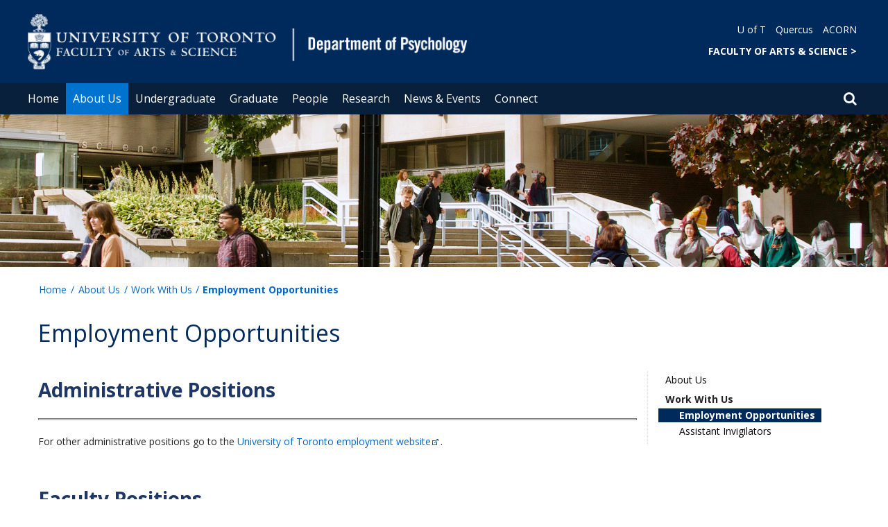

--- FILE ---
content_type: text/html; charset=utf-8
request_url: https://psych.utoronto.ca/employment-opportunities
body_size: 54141
content:
<!DOCTYPE html>
<html lang="en">
    <head profile="http://www.w3.org/1999/xhtml/vocab">
        <meta http-equiv="content-type" content="text/html; charset=UTF-8">
        <meta charset="utf-8">
        <meta http-equiv="X-UA-Compatible" content="IE=edge">
        <meta name="viewport" content="width=device-width, initial-scale=1">
        <!-- The above 3 meta tags *must* come first in the head; any other head content must come *after* these tags -->
                

        <!--[if IE]><![endif]-->
<meta http-equiv="Content-Type" content="text/html; charset=utf-8" />
<script src="https://www.google.com/recaptcha/api.js?hl=en" async="async" defer="defer"></script>
<link rel="shortcut icon" href="https://www.psych.utoronto.ca/sites/www.psych.utoronto.ca/files/favicon.ico" type="image/vnd.microsoft.icon" />
<meta name="description" content="Learn about the employment opportunities available in the Department of Psychology at U of T." />
<meta name="generator" content="Drupal 7 (https://www.drupal.org)" />
<link rel="canonical" href="https://www.psych.utoronto.ca/employment-opportunities" />
<link rel="shortlink" href="https://www.psych.utoronto.ca/node/1008" />
<meta property="og:site_name" content="Department of Psychology" />
<meta property="og:type" content="article" />
<meta property="og:url" content="https://www.psych.utoronto.ca/employment-opportunities" />
<meta property="og:title" content="Employment Opportunities" />
<meta property="og:description" content="Learn about the employment opportunities available in the Department of Psychology at U of T." />
<meta property="og:updated_time" content="2025-12-04T09:16:57-05:00" />
<meta name="twitter:card" content="summary" />
<meta name="twitter:url" content="https://www.psych.utoronto.ca/employment-opportunities" />
<meta name="twitter:title" content="Employment Opportunities" />
<meta name="twitter:description" content="Learn about the employment opportunities available in the Department of Psychology at U of T." />
<meta property="article:published_time" content="2019-06-13T17:10:40-04:00" />
<meta property="article:modified_time" content="2025-12-04T09:16:57-05:00" />
        <title>Employment Opportunities | Department of Psychology</title>
        <link type="text/css" rel="stylesheet" href="https://maxcdn.bootstrapcdn.com/font-awesome/4.6.1/css/font-awesome.min.css" media="all" />
<link type="text/css" rel="stylesheet" href="//cdn.datatables.net/1.10.12/css/jquery.dataTables.min.css" media="all" />
<link type="text/css" rel="stylesheet" href="/sites/www.psych.utoronto.ca/files/advagg_css/css__BJ6Ou6QsBRtnFTmxaakamOIS8n4QswDP2XnnZ1sxtaM__NBuvkP6eInGIkb1aJvUHx5PX79XApuxBDkk_77W5tYk__XuJULg8i9UQu17ObvZajtX4YeB_LH2Ko15e3QHrCXcg.css" media="all" />
<link type="text/css" rel="stylesheet" href="/sites/www.psych.utoronto.ca/files/advagg_css/css__a8HQ6nx6IGk_tu2sN8TbPeCMYXPLv1r6ZoDg0TUd4kQ__eEo9oefQJ9wpmJgAknwldaiJcL1ko2K0sAZ_pOLpWV4__XuJULg8i9UQu17ObvZajtX4YeB_LH2Ko15e3QHrCXcg.css" media="all" />
<link type="text/css" rel="stylesheet" href="/sites/www.psych.utoronto.ca/files/advagg_css/css__M9FyZFDHd_81Q_QM6073koSsXTGuLfGgyfySfMXp0C0__SjppLYbDnZSX22eqPfbETbwsQIgGKciPbKizb8QUn7U__XuJULg8i9UQu17ObvZajtX4YeB_LH2Ko15e3QHrCXcg.css" media="all" />
<link type="text/css" rel="stylesheet" href="/sites/www.psych.utoronto.ca/files/advagg_css/css___w_e9DTNoFAJ3Ihg5H9GpbdmBaYEmK-IdE0psEJJEx4__etSSa4tJIyBK7Q9k2r3rU3ozzOMQW_og0t9QfS9X4LY__XuJULg8i9UQu17ObvZajtX4YeB_LH2Ko15e3QHrCXcg.css" media="all" />
<link type="text/css" rel="stylesheet" href="https://fonts.googleapis.com/css?family=Open+Sans:400,600,700,800,400italic|Open+Sans+Condensed:700" media="all" />

<!--[if lte IE 7]>
<link type="text/css" rel="stylesheet" href="/sites/www.psych.utoronto.ca/files/advagg_css/css__Ic31sskx7xmng0QsJ8OkzsVc67bV1kXKKni7zFtKUc4__E0uVA9ni7jmtbj1bYyAGwVVZpNIa1hsOarRX047FDB8__XuJULg8i9UQu17ObvZajtX4YeB_LH2Ko15e3QHrCXcg.css" media="all" />
<![endif]-->

<!--[if IE 6]>
<link type="text/css" rel="stylesheet" href="/sites/www.psych.utoronto.ca/files/advagg_css/css__2vjrNCYkNFDGQbLk97FQ2ORbejX16rs1OldKHLGkEsg__Qq4lWATsx8Z1FlmVAC_tjUxfYSeozM5-VXzosDsbNxc__XuJULg8i9UQu17ObvZajtX4YeB_LH2Ko15e3QHrCXcg.css" media="all" />
<![endif]-->
        <script type="text/javascript" src="//code.jquery.com/jquery-2.1.4.min.js"></script>
<script type="text/javascript">
<!--//--><![CDATA[//><!--
window.jQuery || document.write("<script src='/profiles/uoft_profile/modules/jquery_update/replace/jquery/2.1/jquery.min.js'>\x3C/script>")
//--><!]]>
</script>
<script type="text/javascript" src="//cdn.datatables.net/1.10.12/js/jquery.dataTables.min.js"></script>
<script type="text/javascript" src="/sites/www.psych.utoronto.ca/files/advagg_js/js__kNnC5m-OoXNI1l0kyORM9fysonXS_bS1LR0gitAA_Sw__e8Us-cEaAQuCTWMRYoXBB6Fvi4SD6DlOjn5oY4N0B70__XuJULg8i9UQu17ObvZajtX4YeB_LH2Ko15e3QHrCXcg.js" defer="defer"></script>
<script type="text/javascript" src="/sites/www.psych.utoronto.ca/files/advagg_js/js__ZyeOaiFuDejQQbhUV7yg7atYZnj4WLfH77o0scv4068__jeShjS1-sEwOx4dbB-NSBsCnxWfNslS1Nkgx4CZngGA__XuJULg8i9UQu17ObvZajtX4YeB_LH2Ko15e3QHrCXcg.js"></script>
<script type="text/javascript" src="/sites/www.psych.utoronto.ca/files/advagg_js/js__iyfjdFtjkmLYFESeaKTOIG0GXJBKqWXHoGAAdsEWMtU__rFvI742fTngLQYYa0A-5OQY31VP84KnhbZvhJwCXE5w__XuJULg8i9UQu17ObvZajtX4YeB_LH2Ko15e3QHrCXcg.js"></script>
<script type="text/javascript">
<!--//--><![CDATA[//><!--
jQuery.extend(Drupal.settings, {"basePath":"\/","pathPrefix":"","setHasJsCookie":0,"ajaxPageState":{"theme":"roleat","theme_token":"BJcJlfTKwuFT7drxS8AW1Cenkq78dMttZtgSWMl8zJc"},"extlink":{"extTarget":"_blank","extClass":"ext","extLabel":"(link is external)","extImgClass":0,"extIconPlacement":0,"extSubdomains":0,"extExclude":"","extInclude":"","extCssExclude":".update","extCssExplicit":"","extAlert":0,"extAlertText":"This link will take you to an external web site.","mailtoClass":0,"mailtoLabel":"(link sends e-mail)"},"login_destination":{"enabled":true},"urlIsAjaxTrusted":{"\/employment-opportunities":true,"\/employment-opportunities?destination=node\/1008":true}});
//--><!]]>
</script>
    </head>

    <body class="html not-front not-logged-in page-node page-node- page-node-1008 node-type-page onePoint-ffox  sidebar" >

        <div id="skip-link">
            <a href="#main-content" class="element-invisible element-focusable">Skip to main content</a>
        </div>
          <div class="region region-page-top">
    <noscript aria-hidden="true"><iframe src="https://www.googletagmanager.com/ns.html?id=GTM-MR2FF89" height="0" width="0" style="display:none;visibility:hidden"></iframe></noscript>
  </div>
        <div id="page" class="page">
  <div id="header">
    <div class="container-fluid header-top">
      <div class="wrapper">
        <div class="row">
          <div class="col-md-8">
            <div class="logo logo-desktop">
                              <a href="/" title="Home" rel="home">
                  <img src="/sites/www.psych.utoronto.ca/files/psychology_desktop_0.png" alt="Logo" />
                </a>
                          </div>
            <div class="logo logo-mobile">
                              <a href="/" title="Home" rel="home">
                  <!--                  <img class="faculty-logo" src="--><!--" alt="Logo" />-->
                  <img class="faculty-logo" src="/sites/www.psych.utoronto.ca/files/Mobile_Psychology.png" alt="Dept Logo" />
                </a>
                          </div>
          </div>
          <div class="col-md-4">
            <div class="navRight">
              <div class="quickLinks">
                                    <div class="region region-universal-navigation-blk">
    <div id="block-accessible-mega-menu-menu-universal-navigation" class="block block-accessible-mega-menu">

    <h2>Universal Navigation</h2>
  
  <div class="content">
    <nav role="navigation" aria-label="Quick Navigation To External Links"><ul class="accessible-megamenu"><li class="first leaf accessible-megamenu-top-nav-item"><a href="https://www.utoronto.ca/" target="_blank">U of T</a></li>
<li class="leaf accessible-megamenu-top-nav-item"><a href="https://q.utoronto.ca" target="_blank">Quercus</a></li>
<li class="last leaf accessible-megamenu-top-nav-item"><a href="https://acorn.utoronto.ca">ACORN</a></li>
</ul></nav>  </div>
</div>
<div id="block-accessible-mega-menu-menu-universal-navigation2" class="block block-accessible-mega-menu">

    <h2>Universal Navigation2</h2>
  
  <div class="content">
    <nav><ul class="accessible-megamenu"><li class="first last leaf accessible-megamenu-top-nav-item"><a href="https://www.artsci.utoronto.ca/" title="FACULTY OF ARTS &amp; SCIENCE" style="font-weight:bold;" target="_blank">FACULTY OF ARTS &amp; SCIENCE    &gt;</a></li>
</ul></nav>  </div>
</div>
  </div>
                              </div>
            </div>
          </div>
        </div>
      </div>
    </div>
    <div class="container-fluid header-top-menu">
      <div class="wrapper">
        <div class="col col100">
            <div class="region region-header">
    <div id="block-accessible-mega-menu-main-menu" class="block block-accessible-mega-menu">

    <h2 class="element-invisible">Main menu</h2>
  
  <div class="content">
    <nav role="navigation" aria-label="Primary Navigation"><ul class="accessible-megamenu"><li class="first leaf accessible-megamenu-top-nav-item"><a href="/" class="parent">Home</a></li>
<li class="expanded active-trail accessible-megamenu-top-nav-item main_nav_selected"><a href="/about-us" class="active-trail">About Us</a><div class="accessible-megamenu-panel"><nav><ul class="accessible-megamenu-panel-group"><li class="first expanded"><span class="nolink">Our Department</span><nav><ul><li class="first leaf"><a href="/our-department/department-psychology-st-george">Department of Psychology at St. George</a></li>
<li class="leaf"><a href="/our-department/chairs-message">Chair&#039;s Message</a></li>
<li class="leaf"><a href="/our-department/equity-diversity-and-inclusion">Equity, Diversity and Inclusion</a></li>
<li class="leaf"><a href="/our-department/psychology-department-museum">Psychology Department Museum</a></li>
<li class="last leaf"><a href="https://utoronto.sharepoint.com/:u:/r/sites/ArtSci-PSY/SitePages/Home.aspx?csf=1&amp;web=1&amp;e=MaZ4Xj">Department Resources</a></li>
</ul></nav></li>
<li class="expanded"><span class="nolink">Other Campuses</span><nav><ul><li class="first leaf"><a href="https://www.utm.utoronto.ca/psychology/welcome-psychology-utm">Department of Psychological and Brain Sciences (Mississauga)</a></li>
<li class="last leaf"><a href="https://www.utsc.utoronto.ca/psych/welcome-department-psychology">Department of Psychology (Scarborough)</a></li>
</ul></nav></li>
<li class="last expanded active-trail"><span class="active-trail nolink">Work With Us</span><nav><ul><li class="first leaf active-trail"><a href="/employment-opportunities" class="active-trail active">Employment Opportunities</a></li>
<li class="last leaf"><a href="/assistant-invigilators">Assistant Invigilators</a></li>
</ul></nav></li>
</ul></nav></div></li>
<li class="expanded accessible-megamenu-top-nav-item"><a href="/undergraduate">Undergraduate</a><div class="accessible-megamenu-panel"><nav><ul class="accessible-megamenu-panel-group"><li class="first expanded"><span class="nolink">Prospective Students</span><nav><ul><li class="first leaf"><a href="/prospective-students/about-our-undergraduate-studies">About Our Undergraduate Studies</a></li>
<li class="collapsed"><a href="/prospective-students/how-to-apply">How to Apply</a></li>
<li class="leaf"><a href="/prospective-students/high-school-students">High School Students</a></li>
<li class="leaf"><a href="/prospective-students/first-year-students">First-Year Students</a></li>
<li class="last leaf"><a href="/prospective-students/faqs">FAQs</a></li>
</ul></nav></li>
<li class="expanded"><span class="nolink">Current Program Students</span><nav><ul><li class="first leaf"><a href="/current-program-students/program-requirements">Program Requirements</a></li>
<li class="expanded"><a href="/current-program-students/undergraduate-courses">Undergraduate Courses</a><nav><ul><li class="first leaf"><a href="/undergraduate-courses/course-syllabi">Course Syllabi</a></li>
<li class="leaf"><a href="/undergraduate-courses/course-prerequisites-and-waiver-information">Course Prerequisites and Waiver Information</a></li>
<li class="leaf"><a href="/undergraduate-courses/information-about-lab-and-seminar-courses">Information About Lab and Seminar Courses</a></li>
<li class="leaf"><a href="/undergraduate-courses/transfer-credit-assessments">Transfer Credit Assessments</a></li>
<li class="last leaf"><a href="/undergraduate-courses/course-auditing-policy">Course Auditing Policy</a></li>
</ul></nav></li>
<li class="leaf"><a href="/current-program-students/guidance-undergraduate-students-psychology">Guidance For Undergraduate Students in Psychology</a></li>
<li class="leaf"><a href="/current-program-students/scholarships-awards">Scholarships &amp; Awards</a></li>
<li class="leaf"><a href="/current-program-students/alumni-student-mentorship-program">Alumni-Student Mentorship Program</a></li>
<li class="last leaf"><a href="https://psa.psych.utoronto.ca/">Psychology Students&#039; Association</a></li>
</ul></nav></li>
<li class="last expanded"><span class="nolink">Resources</span><nav><ul><li class="first expanded"><a href="/resources/careers-graduate-studies">Careers &amp; Graduate Studies</a><nav><ul><li class="first leaf"><a href="/careers-graduate-studies/career-events">Career Events</a></li>
<li class="leaf"><a href="/careers-graduate-studies/career-options">Career Options</a></li>
<li class="leaf"><a href="/careers-graduate-studies/finding-a-job">Finding a Job</a></li>
<li class="leaf"><a href="/careers-graduate-studies/graduate-studies">Graduate Studies</a></li>
<li class="last leaf"><a href="/careers-graduate-studies/professional-associations-and-organizations">Professional Associations and Organizations</a></li>
</ul></nav></li>
<li class="leaf"><a href="/resources/undergraduate-email-listserv">Undergraduate Email Listserv</a></li>
<li class="leaf"><a href="/resources/research-opportunities">Research Opportunities</a></li>
<li class="leaf"><a href="https://purc.psych.utoronto.ca/">Psychology Undergraduate Research Community</a></li>
<li class="leaf"><a href="/resources/useful-links">Useful Links</a></li>
<li class="last leaf"><a href="/resources/undergraduate-advising">Contact Us</a></li>
</ul></nav></li>
</ul></nav></div></li>
<li class="expanded accessible-megamenu-top-nav-item"><a href="/graduate">Graduate</a><div class="accessible-megamenu-panel"><nav><ul class="accessible-megamenu-panel-group"><li class="first expanded"><span class="nolink">Prospective Graduate Students</span><nav><ul><li class="first leaf"><a href="/prospective-graduate-students/about-our-tri-campus-graduate-program">About our Tri-Campus Graduate Program</a></li>
<li class="leaf"><a href="/prospective-graduate-students/program-overviews">Program Overviews</a></li>
<li class="leaf"><a href="/prospective-graduate-students/application-information">Application Information</a></li>
<li class="last leaf"><a href="/prospective-graduate-students/equity-diversity-and-inclusion">Equity, Diversity, and Inclusion</a></li>
</ul></nav></li>
<li class="expanded"><span class="nolink">Graduate Program</span><nav><ul><li class="first leaf"><a href="/graduate-program/administration">Administration</a></li>
<li class="leaf"><a href="/graduate-program/collaborative-specializations">Collaborative Specializations</a></li>
<li class="leaf"><a href="/graduate-program/program-requirements">Program Requirements</a></li>
<li class="leaf"><a href="/graduate-program/courses">Courses</a></li>
<li class="leaf"><a href="/graduate-program/financial-support">Financial Support</a></li>
<li class="last leaf"><a href="/graduate-program/policies">Policies</a></li>
</ul></nav></li>
<li class="last expanded"><span class="nolink">Current Graduate Students</span><nav><ul><li class="first leaf"><a href="/current-graduate-students/forms-and-resources-0">Forms and Resources</a></li>
<li class="leaf"><a href="/current-graduate-students/ta-excellence-awards">TA Excellence Awards</a></li>
<li class="leaf"><a href="/current-graduate-students/important-dates">Important Dates</a></li>
<li class="last leaf"><a href="https://pgsa-uoft.notion.site/2025">Psychology Graduate Students&#039; Association</a></li>
</ul></nav></li>
</ul></nav></div></li>
<li class="expanded accessible-megamenu-top-nav-item"><a href="/people">People</a><div class="accessible-megamenu-panel"><nav><ul class="accessible-megamenu-panel-group"><li class="first expanded"><span class="nolink">Directories</span><nav><ul><li class="first leaf"><a href="/people/directories/all-faculty?sort_by=ppl_last_name_value&amp;items_per_page=All&amp;fy_uoft_roles_tid%5B%5D=66">Faculty (St. George campus)</a></li>
<li class="leaf"><a href="/people/directories/all-faculty?sort_by=ppl_last_name_value&amp;items_per_page=All&amp;fy_uoft_roles_tid%25255B%25255D=288&amp;fy_uoft_roles_tid%255B%255D=288">All Graduate Faculty</a></li>
<li class="leaf"><a href="/directories/undergraduate-faculty-administration">Undergraduate Faculty Administration</a></li>
<li class="leaf"><a href="/directories/graduate-faculty-administration">Graduate Faculty Administration</a></li>
<li class="last leaf"><a href="/people/directories/staff">Administrative Staff</a></li>
</ul></nav></li>
<li class="last leaf"><a href="/people/memoriam">In Memoriam</a></li>
</ul></nav></div></li>
<li class="expanded accessible-megamenu-top-nav-item"><a href="/research">Research</a><div class="accessible-megamenu-panel"><nav><ul class="accessible-megamenu-panel-group"><li class="first expanded"><span class="nolink">Research</span><nav><ul><li class="first leaf"><a href="/research/areas-research">Areas of Research</a></li>
<li class="leaf"><a href="https://www.psych.utoronto.ca/research/featured-publications">Featured Publications</a></li>
<li class="leaf"><a href="https://www.psych.utoronto.ca/research-labs">Research Labs</a></li>
<li class="last leaf"><a href="/resources/affiliated-organizations">Affiliated Organizations</a></li>
</ul></nav></li>
<li class="expanded"><span class="nolink">Resources</span><nav><ul><li class="first leaf"><a href="/resources/department-research-resources">Department Research Resources</a></li>
<li class="leaf"><a href="https://toni.psych.utoronto.ca/">Toronto Neuroimaging Facility</a></li>
<li class="last leaf"><a href="https://childstudycentre.psych.utoronto.ca/">Child Study Centre</a></li>
</ul></nav></li>
<li class="last expanded"><span class="nolink">Get Involved</span><nav><ul><li class="first leaf"><a href="https://adultvolunteerpool.psych.utoronto.ca/">Adult Volunteer Pool</a></li>
<li class="last leaf"><a href="https://www.psych.utoronto.ca/resources/research-opportunities">Undergraduate Research Opportunities</a></li>
</ul></nav></li>
</ul></nav></div></li>
<li class="expanded accessible-megamenu-top-nav-item"><a href="/news-events">News &amp; Events</a><div class="accessible-megamenu-panel"><nav><ul class="accessible-megamenu-panel-group"><li class="first expanded"><span class="nolink">News</span><nav><ul><li class="first last leaf"><a href="/news">Recent News</a></li>
</ul></nav></li>
<li class="expanded"><span class="nolink">Events</span><nav><ul><li class="first expanded"><a href="/events">Upcoming Events</a><nav><ul><li class="first last leaf"><a href="/events/making-haptics-and-its-design-accessible">Making Haptics and its Design Accessible</a></li>
</ul></nav></li>
<li class="leaf"><a href="https://www.psych.utoronto.ca/events/calendar">Events Calendar</a></li>
<li class="last leaf"><a href="/past_events">Past Events</a></li>
</ul></nav></li>
<li class="last expanded"><span class="nolink">Event Series</span><nav><ul><li class="first leaf"><a href="/event-series/brain-and-behaviour-seminar-series">Brain and Behaviour Seminar Series</a></li>
<li class="leaf"><a href="/event-series/department-colloquia">Department Colloquia</a></li>
<li class="leaf"><a href="/event-series/developmental-interest-group-dig">Developmental Interest Group (DIG)</a></li>
<li class="leaf"><a href="/event-series/ebbinghaus-empire">Ebbinghaus Empire</a></li>
<li class="leaf"><a href="/event-series/social-personality-research-group">Social-Personality Research Group</a></li>
<li class="leaf"><a href="/event-series/summer-psychology-research-initiative-sprint">Summer Psychology Research Initiative (SPRINT)</a></li>
<li class="last leaf"><a href="/event-series/teaching-learning-community-practice">Teaching &amp; Learning Community of Practice</a></li>
</ul></nav></li>
</ul></nav></div></li>
<li class="last expanded accessible-megamenu-top-nav-item"><a href="/connect">Connect</a><div class="accessible-megamenu-panel"><nav><ul class="accessible-megamenu-panel-group"><li class="first expanded"><a href="/alumni-friends">Alumni &amp; Friends</a><nav><ul><li class="first leaf"><a href="/alumni-friends/resources-alumni-and-friends">Resources for Alumni and Friends</a></li>
<li class="last leaf"><a href="https://donate.utoronto.ca/give/show/66">Donate</a></li>
</ul></nav></li>
<li class="last expanded"><span class="nolink">Get in Touch</span><nav><ul><li class="first leaf"><a href="/connect/find-support">Find Support</a></li>
<li class="last leaf"><a href="/connect/contact-us">Contact Us</a></li>
</ul></nav></li>
</ul></nav></div></li>
</ul></nav>  </div>
</div>
  </div>
          <div class="small-header-icon-holder">
            <div class="small-header-icons" id="big-header-icon-search">
              <span class="fa fa-search"></span>
              <div class="col-md-12">
                                    <div class="region region-search-position">
    <div id="block-search-form" class="block block-search">

    
  <div class="content">
    <form action="/employment-opportunities" method="post" id="search-block-form" accept-charset="UTF-8"><div><div class="container-inline">
      <h2 class="element-invisible">Search form</h2>
    <div class="form-item form-type-textfield form-item-search-block-form">
  <label class="element-invisible" for="edit-search-block-form--2">Search </label>
 <input title="Enter the terms you wish to search for." placeholder="Search this website" role="Search" type="text" id="edit-search-block-form--2" name="search_block_form" value="" size="15" maxlength="128" class="form-text" />
</div>
<div class="form-actions form-wrapper" id="edit-actions"><span><i class="fa fa-search" aria-hidden="true"></i><input type="submit" id="edit-submit" name="op" value="Search" class="form-submit" /></span></div><input type="hidden" name="form_build_id" value="form-zm1mz0FuDCQ07-JVitoARG-0-VeOrz9iwHkonKOdNNo" />
<input type="hidden" name="form_id" value="search_block_form" />
</div>
</div></form>  </div>
</div>
  </div>
                              </div>
            </div>
          </div>
          <!--          -->          <!--            <div id="small-screen-search-container">-->
          <!--            <div id="search-block-form">-->
          <!--            </div>-->
          <!--          -->
                      <nav class="small-header navbar small-screen">
              <div class="small-header-icon-holder">
                <div class="small-header-icons" id="small-header-icon-search">
                  <span class="fa fa-search"></span>
                </div>
                <div class="small-header-icons" id="small-header-icon-nav">
                  <span class="fa fa-navicon"></span>
                </div>
              </div>
              <div class="small-header-nav-dropdown">
                <div id="small-screen-search-container">
                </div>
                  <div class="region region-small-header">
    <div id="block-system-main-menu" class="block block-system block-menu">

    
  <div class="content">
    <ul class="menu clearfix small-screen"><li class="first leaf"><a href="/" class="parent">Home</a></li>
<li class="expanded active-trail"><a href="/about-us" class="active-trail active-trail">About Us</a><ul class="menu clearfix small-screen"><li class="first expanded"><span class="nolink">Our Department</span><ul class="menu clearfix small-screen"><li class="first leaf"><a href="/our-department/department-psychology-st-george">Department of Psychology at St. George</a></li>
<li class="leaf"><a href="/our-department/chairs-message">Chair&#039;s Message</a></li>
<li class="leaf"><a href="/our-department/equity-diversity-and-inclusion">Equity, Diversity and Inclusion</a></li>
<li class="leaf"><a href="/our-department/psychology-department-museum">Psychology Department Museum</a></li>
<li class="last leaf"><a href="https://utoronto.sharepoint.com/:u:/r/sites/ArtSci-PSY/SitePages/Home.aspx?csf=1&amp;web=1&amp;e=MaZ4Xj">Department Resources</a></li>
</ul></li>
<li class="expanded"><span class="nolink">Other Campuses</span><ul class="menu clearfix small-screen"><li class="first leaf"><a href="https://www.utm.utoronto.ca/psychology/welcome-psychology-utm">Department of Psychological and Brain Sciences (Mississauga)</a></li>
<li class="last leaf"><a href="https://www.utsc.utoronto.ca/psych/welcome-department-psychology">Department of Psychology (Scarborough)</a></li>
</ul></li>
<li class="last expanded active-trail"><span class="active-trail nolink">Work With Us</span><ul class="menu clearfix small-screen"><li class="first leaf active-trail"><a href="/employment-opportunities" class="active-trail active-trail active">Employment Opportunities</a></li>
<li class="last leaf"><a href="/assistant-invigilators">Assistant Invigilators</a></li>
</ul></li>
</ul></li>
<li class="expanded"><a href="/undergraduate">Undergraduate</a><ul class="menu clearfix small-screen"><li class="first expanded"><span class="nolink">Prospective Students</span><ul class="menu clearfix small-screen"><li class="first leaf"><a href="/prospective-students/about-our-undergraduate-studies">About Our Undergraduate Studies</a></li>
<li class="collapsed"><a href="/prospective-students/how-to-apply">How to Apply</a></li>
<li class="leaf"><a href="/prospective-students/high-school-students">High School Students</a></li>
<li class="leaf"><a href="/prospective-students/first-year-students">First-Year Students</a></li>
<li class="last leaf"><a href="/prospective-students/faqs">FAQs</a></li>
</ul></li>
<li class="expanded"><span class="nolink">Current Program Students</span><ul class="menu clearfix small-screen"><li class="first leaf"><a href="/current-program-students/program-requirements">Program Requirements</a></li>
<li class="expanded"><a href="/current-program-students/undergraduate-courses">Undergraduate Courses</a><ul class="menu clearfix small-screen"><li class="first leaf"><a href="/undergraduate-courses/course-syllabi">Course Syllabi</a></li>
<li class="leaf"><a href="/undergraduate-courses/course-prerequisites-and-waiver-information">Course Prerequisites and Waiver Information</a></li>
<li class="leaf"><a href="/undergraduate-courses/information-about-lab-and-seminar-courses">Information About Lab and Seminar Courses</a></li>
<li class="leaf"><a href="/undergraduate-courses/transfer-credit-assessments">Transfer Credit Assessments</a></li>
<li class="last leaf"><a href="/undergraduate-courses/course-auditing-policy">Course Auditing Policy</a></li>
</ul></li>
<li class="leaf"><a href="/current-program-students/guidance-undergraduate-students-psychology">Guidance For Undergraduate Students in Psychology</a></li>
<li class="leaf"><a href="/current-program-students/scholarships-awards">Scholarships &amp; Awards</a></li>
<li class="leaf"><a href="/current-program-students/alumni-student-mentorship-program">Alumni-Student Mentorship Program</a></li>
<li class="last leaf"><a href="https://psa.psych.utoronto.ca/">Psychology Students&#039; Association</a></li>
</ul></li>
<li class="last expanded"><span class="nolink">Resources</span><ul class="menu clearfix small-screen"><li class="first expanded"><a href="/resources/careers-graduate-studies">Careers &amp; Graduate Studies</a><ul class="menu clearfix small-screen"><li class="first leaf"><a href="/careers-graduate-studies/career-events">Career Events</a></li>
<li class="leaf"><a href="/careers-graduate-studies/career-options">Career Options</a></li>
<li class="leaf"><a href="/careers-graduate-studies/finding-a-job">Finding a Job</a></li>
<li class="leaf"><a href="/careers-graduate-studies/graduate-studies">Graduate Studies</a></li>
<li class="last leaf"><a href="/careers-graduate-studies/professional-associations-and-organizations">Professional Associations and Organizations</a></li>
</ul></li>
<li class="leaf"><a href="/resources/undergraduate-email-listserv">Undergraduate Email Listserv</a></li>
<li class="leaf"><a href="/resources/research-opportunities">Research Opportunities</a></li>
<li class="leaf"><a href="https://purc.psych.utoronto.ca/">Psychology Undergraduate Research Community</a></li>
<li class="leaf"><a href="/resources/useful-links">Useful Links</a></li>
<li class="last leaf"><a href="/resources/undergraduate-advising">Contact Us</a></li>
</ul></li>
</ul></li>
<li class="expanded"><a href="/graduate">Graduate</a><ul class="menu clearfix small-screen"><li class="first expanded"><span class="nolink">Prospective Graduate Students</span><ul class="menu clearfix small-screen"><li class="first leaf"><a href="/prospective-graduate-students/about-our-tri-campus-graduate-program">About our Tri-Campus Graduate Program</a></li>
<li class="leaf"><a href="/prospective-graduate-students/program-overviews">Program Overviews</a></li>
<li class="leaf"><a href="/prospective-graduate-students/application-information">Application Information</a></li>
<li class="last leaf"><a href="/prospective-graduate-students/equity-diversity-and-inclusion">Equity, Diversity, and Inclusion</a></li>
</ul></li>
<li class="expanded"><span class="nolink">Graduate Program</span><ul class="menu clearfix small-screen"><li class="first leaf"><a href="/graduate-program/administration">Administration</a></li>
<li class="leaf"><a href="/graduate-program/collaborative-specializations">Collaborative Specializations</a></li>
<li class="leaf"><a href="/graduate-program/program-requirements">Program Requirements</a></li>
<li class="leaf"><a href="/graduate-program/courses">Courses</a></li>
<li class="leaf"><a href="/graduate-program/financial-support">Financial Support</a></li>
<li class="last leaf"><a href="/graduate-program/policies">Policies</a></li>
</ul></li>
<li class="last expanded"><span class="nolink">Current Graduate Students</span><ul class="menu clearfix small-screen"><li class="first leaf"><a href="/current-graduate-students/forms-and-resources-0">Forms and Resources</a></li>
<li class="leaf"><a href="/current-graduate-students/ta-excellence-awards">TA Excellence Awards</a></li>
<li class="leaf"><a href="/current-graduate-students/important-dates">Important Dates</a></li>
<li class="last leaf"><a href="https://pgsa-uoft.notion.site/2025">Psychology Graduate Students&#039; Association</a></li>
</ul></li>
</ul></li>
<li class="expanded"><a href="/people">People</a><ul class="menu clearfix small-screen"><li class="first expanded"><span class="nolink">Directories</span><ul class="menu clearfix small-screen"><li class="first leaf"><a href="/people/directories/all-faculty?sort_by=ppl_last_name_value&amp;items_per_page=All&amp;fy_uoft_roles_tid%5B%5D=66">Faculty (St. George campus)</a></li>
<li class="leaf"><a href="/people/directories/all-faculty?sort_by=ppl_last_name_value&amp;items_per_page=All&amp;fy_uoft_roles_tid%25255B%25255D=288&amp;fy_uoft_roles_tid%255B%255D=288">All Graduate Faculty</a></li>
<li class="leaf"><a href="/directories/undergraduate-faculty-administration">Undergraduate Faculty Administration</a></li>
<li class="leaf"><a href="/directories/graduate-faculty-administration">Graduate Faculty Administration</a></li>
<li class="last leaf"><a href="/people/directories/staff">Administrative Staff</a></li>
</ul></li>
<li class="last leaf"><a href="/people/memoriam">In Memoriam</a></li>
</ul></li>
<li class="expanded"><a href="/research">Research</a><ul class="menu clearfix small-screen"><li class="first expanded"><span class="nolink">Research</span><ul class="menu clearfix small-screen"><li class="first leaf"><a href="/research/areas-research">Areas of Research</a></li>
<li class="leaf"><a href="https://www.psych.utoronto.ca/research/featured-publications">Featured Publications</a></li>
<li class="leaf"><a href="https://www.psych.utoronto.ca/research-labs">Research Labs</a></li>
<li class="last leaf"><a href="/resources/affiliated-organizations">Affiliated Organizations</a></li>
</ul></li>
<li class="expanded"><span class="nolink">Resources</span><ul class="menu clearfix small-screen"><li class="first leaf"><a href="/resources/department-research-resources">Department Research Resources</a></li>
<li class="leaf"><a href="https://toni.psych.utoronto.ca/">Toronto Neuroimaging Facility</a></li>
<li class="last leaf"><a href="https://childstudycentre.psych.utoronto.ca/">Child Study Centre</a></li>
</ul></li>
<li class="last expanded"><span class="nolink">Get Involved</span><ul class="menu clearfix small-screen"><li class="first leaf"><a href="https://adultvolunteerpool.psych.utoronto.ca/">Adult Volunteer Pool</a></li>
<li class="last leaf"><a href="https://www.psych.utoronto.ca/resources/research-opportunities">Undergraduate Research Opportunities</a></li>
</ul></li>
</ul></li>
<li class="expanded"><a href="/news-events">News &amp; Events</a><ul class="menu clearfix small-screen"><li class="first expanded"><span class="nolink">News</span><ul class="menu clearfix small-screen"><li class="first last leaf"><a href="/news">Recent News</a></li>
</ul></li>
<li class="expanded"><span class="nolink">Events</span><ul class="menu clearfix small-screen"><li class="first expanded"><a href="/events">Upcoming Events</a><ul class="menu clearfix small-screen"><li class="first last leaf"><a href="/events/making-haptics-and-its-design-accessible">Making Haptics and its Design Accessible</a></li>
</ul></li>
<li class="leaf"><a href="https://www.psych.utoronto.ca/events/calendar">Events Calendar</a></li>
<li class="last leaf"><a href="/past_events">Past Events</a></li>
</ul></li>
<li class="last expanded"><span class="nolink">Event Series</span><ul class="menu clearfix small-screen"><li class="first leaf"><a href="/event-series/brain-and-behaviour-seminar-series">Brain and Behaviour Seminar Series</a></li>
<li class="leaf"><a href="/event-series/department-colloquia">Department Colloquia</a></li>
<li class="leaf"><a href="/event-series/developmental-interest-group-dig">Developmental Interest Group (DIG)</a></li>
<li class="leaf"><a href="/event-series/ebbinghaus-empire">Ebbinghaus Empire</a></li>
<li class="leaf"><a href="/event-series/social-personality-research-group">Social-Personality Research Group</a></li>
<li class="leaf"><a href="/event-series/summer-psychology-research-initiative-sprint">Summer Psychology Research Initiative (SPRINT)</a></li>
<li class="last leaf"><a href="/event-series/teaching-learning-community-practice">Teaching &amp; Learning Community of Practice</a></li>
</ul></li>
</ul></li>
<li class="last expanded"><a href="/connect">Connect</a><ul class="menu clearfix small-screen"><li class="first expanded"><a href="/alumni-friends">Alumni &amp; Friends</a><ul class="menu clearfix small-screen"><li class="first leaf"><a href="/alumni-friends/resources-alumni-and-friends">Resources for Alumni and Friends</a></li>
<li class="last leaf"><a href="https://donate.utoronto.ca/give/show/66">Donate</a></li>
</ul></li>
<li class="last expanded"><span class="nolink">Get in Touch</span><ul class="menu clearfix small-screen"><li class="first leaf"><a href="/connect/find-support">Find Support</a></li>
<li class="last leaf"><a href="/connect/contact-us">Contact Us</a></li>
</ul></li>
</ul></li>
</ul>  </div>
</div>
<div id="block-menu-menu-important-link" class="block block-menu">

    <h2>Quick Links</h2>
  
  <div class="content">
    <ul class="menu clearfix small-screen"><li class="first leaf"><a href="/prospective-students/about-our-undergraduate-studies">Undergraduate Program</a></li>
<li class="leaf"><a href="/current-program-students/undergraduate-courses">Undergraduate Courses</a></li>
<li class="last leaf"><a href="/prospective-graduate-students/about-our-tri-campus-graduate-program">Graduate Program</a></li>
</ul>  </div>
</div>
  </div>
              </div>
            </nav>
                  </div>
      </div>
    </div>
  </div>
  <div class="smBanner" role="Banner">
    <img src="/sites/www.psych.utoronto.ca/files/008_1.jpg"
         alt="">
  </div>
  <section class="landing">
    <div name="top" style="height:60px">&nbsp;</div>
      <div id="featured">
        <div class="container">
                      <div class="breadcrumbs"><ol class="breadcrumb"><li><a href="/">Home</a></li><li><a href="/about-us">About Us</a></li><li><span class="nolink">Work With Us</span></li><li>Employment Opportunities</li></ol></div>
                  </div>
      </div>
    </section>
        <div class="container">
                    <h1 class="page-header">Employment Opportunities</h1>
                              <div id="main" class="clearfix col-md-9 col-sm-12 col-xs-12" role="Main">
        <div class="wrapper">
                    <div id="content" class="column">
            <div class="section">
                                                                      <div id="main-content">
                  <div class="region region-content">
    <div id="block-system-main" class="block block-system">

    
  <div class="content">
    <div class="entity-panels-entity node node-full node-page">
  <div class="panel-display panel-1col clearfix" >
  <div class="panel-panel panel-col">
    <div><div class="panel-pane pane-node-body"  >
  
      
  
  <div class="pane-content">
    <div class="field field-name-body field-type-text-with-summary field-label-hidden"><div class="field-items"><div class="field-item even" property="content:encoded"><h2><font color="#1E3765"><strong>Administrative Positions</strong></font></h2>
<hr /><p>For other administrative positions go to the <a href="https://jobs.utoronto.ca/">University of Toronto employment website</a>.</p>
<p> </p>
<h2><font color="#1E3765"><strong>Faculty Positions</strong></font></h2>
<hr /><p>For a full list of faculty positions available at the University of Toronto go to the <a href="https://jobs.utoronto.ca/go/Faculty-Opportunities/2607417/">University's Faculty Opportunities web page</a>.</p>
<p> </p>
<h2><font color="#1E3765"><strong>Casual Positions</strong></font></h2>
<hr /><p>There are currently no casual positions available at the department.</p>
<p> </p>
<ul></ul><h2><font color="#1E3765"><strong>CUPE 3902 Positions</strong></font></h2>
<hr /><p><font color="#1E3765"><strong>CUPE 3902 Unit 1 Teaching Assistants (Fall/Winter 2025/26)</strong></font></p>
<p>TA POSITIONS FOR WINTER 2026<br /><u><a data-auth="NotApplicable" data-linkindex="0" href="https://taships.iit.artsci.utoronto.ca/psy/postings" id="OWAd052df6e-c637-9119-12ba-ccdfe86b8e19" rel="noreferrer noopener" target="_blank" title="https://taships.iit.artsci.utoronto.ca/psy/postings">https://taships.iit.artsci.utoronto.ca/psy/postings</a></u> </p>
<p>TO APPLY <br /><u><a data-auth="NotApplicable" data-linkindex="1" href="https://taships.iit.artsci.utoronto.ca/psy/login" id="OWA446b47c2-5422-2829-e086-14903e12ea10" rel="noreferrer noopener" target="_blank" title="https://taships.iit.artsci.utoronto.ca/psy/login">https://taships.iit.artsci.utoronto.ca/psy/login</a></u> </p>
<p>PLEASE NOTE: In TAship, please indicate your top three choices but please note that by applying you can be offered a TAship for any of the courses in the round. The closing date for this round is <b>Friday, November 21, 2025. </b> <br />
 </p>
<p><font color="#1E3765"><strong>CUPE 3902 Unit 1 Course Instructors</strong></font></p>
<p>No positions at this time.<br />
 </p>
<p><font color="#1E3765"><strong>CUPE 3902 Unit 3 Sessional Lecturer Positions</strong></font></p>
<p>No positions at this time.</p>
<p><font color="#1E3765"><strong>CUPE 3902 Unit 5 Positions (Postdoctoral Fellows)</strong></font></p>
<p> </p>
<h2><font color="#1E3765"><strong>Positions on Other Campuses</strong></font></h2>
<hr /><p><a data-darkreader-inline-color="" href="https://www.utsc.utoronto.ca/psych/employment" style="color: blue; text-decoration: underline; --darkreader-inline-color:#30309c;">Psychology Department UTSC, Employment Opportunities</a> <br /><a data-darkreader-inline-color="" href="https://www.utm.utoronto.ca/psychology/employment-opportunities" style="color: blue; text-decoration: underline; --darkreader-inline-color:#30309c;">Psychology Department UTM, Employment Opportunities</a></p>
<div class="clearfix"></div></div></div></div>  </div>

  
  </div>
</div>
  </div>
</div>
</div>
  </div>
</div>
  </div>
              </div>
            </div>
          </div>
        </div>
      </div>
              <div id="sidebar-second" class="column sidebar col-md-3 col-sm-12" role="complementary">
          <div class="section">
              <div class="region region-sidebar">
    <div id="block-sidemenu-uoft-sidemenu-block" class="block block-sidemenu-uoft">

    
  <div class="content">
    <div id="side-menu"><ul class="menu clearfix small-screen"><li class="sidemenu-current-content"><ul class="menu clearfix small-screen"><li class="first collapsed active-trail"><a href="/about-us" class="active-trail">About Us</a></li>
<li class="collapsed"><span class="nolink">Our Department</span></li>
<li class="collapsed"><span class="nolink">Other Campuses</span></li>
<li class="last expanded active-trail"><span class="active-trail nolink">Work With Us</span><ul class="menu clearfix small-screen"><li class="first leaf active-trail"><a href="/employment-opportunities" class="active-trail active">Employment Opportunities</a></li>
<li class="last leaf"><a href="/assistant-invigilators">Assistant Invigilators</a></li>
</ul></li>
</ul></li></ul></div>  </div>
</div>
  </div>
          </div>
        </div>
                          <div id="landing-page-menu">
                  </div>
          </div>
  </section>
  <footer id="footer-wrapper">
    <div class="container">
        <div class="row footer-grid-middle">
                        <div class="col-md-4 col-sm-12 col-xs-12 left">
                  <div class="col-md-6 col-sm-12 col-xs-12">
                      <div class="region region-footer-main-menu">
                          <div class="region region-footer-main-menu">
    <div id="block-accessible-mega-menu-menu-footer-main-menu" class="block block-accessible-mega-menu">

    <h2>Footer Main-Menu</h2>
  
  <div class="content">
    <nav role="navigation" aria-label="Footer Navigation to External Links"><ul class="accessible-megamenu"><li class="first leaf accessible-megamenu-top-nav-item"><a href="/">Home</a></li>
<li class="leaf accessible-megamenu-top-nav-item"><a href="/about-us">About Us</a></li>
<li class="leaf accessible-megamenu-top-nav-item"><a href="/undergraduate">Undergraduate</a></li>
<li class="leaf accessible-megamenu-top-nav-item"><a href="/graduate">Graduate</a></li>
<li class="leaf accessible-megamenu-top-nav-item"><a href="/people">People</a></li>
<li class="leaf accessible-megamenu-top-nav-item"><a href="/research">Research</a></li>
<li class="leaf accessible-megamenu-top-nav-item"><a href="/news-events">News &amp; Events</a></li>
<li class="last leaf accessible-megamenu-top-nav-item"><a href="https://www.psych.utoronto.ca/connect">Connect</a></li>
</ul></nav>  </div>
</div>
  </div>
                      </div>
                  </div>
                  <div class="col-md-6 col-sm-12 col-xs-12 with-border">
                      <div class="region region-footer-secondary-menu">
                          <div class="region region-footer-secondary-menu">
    <div id="block-accessible-mega-menu-menu-footer-secondary-menu" class="block block-accessible-mega-menu">

    <h2>Footer Secondary Menu</h2>
  
  <div class="content">
    <nav role="navigation" aria-label="Footer Navigation to External Links"><ul class="accessible-megamenu"><li class="first leaf accessible-megamenu-top-nav-item"><a href="https://webmail.utoronto.ca/">Webmail</a></li>
<li class="leaf accessible-megamenu-top-nav-item"><a href="http://map.utoronto.ca/">Maps</a></li>
<li class="leaf accessible-megamenu-top-nav-item"><a href="https://www.utoronto.ca/a-to-z-directory">A-Z Directory</a></li>
<li class="leaf accessible-megamenu-top-nav-item"><a href="https://www.utoronto.ca/contacts">U of T Contacts</a></li>
<li class="last leaf accessible-megamenu-top-nav-item"><a href="https://utoronto.sharepoint.com/:u:/r/sites/ArtSci-PSY/SitePages/Home.aspx?csf=1&amp;web=1&amp;e=MaZ4Xj">Department Resources</a></li>
</ul></nav>  </div>
</div>
<div id="block-menu-menu-universal-navigation" class="block block-menu">

    
  <div class="content">
    <ul class="menu clearfix small-screen"><li class="first leaf"><a href="https://www.utoronto.ca/" target="_blank">U of T</a></li>
<li class="leaf"><a href="https://q.utoronto.ca" target="_blank">Quercus</a></li>
<li class="last leaf"><a href="https://acorn.utoronto.ca">ACORN</a></li>
</ul>  </div>
</div>
  </div>
                      </div>
                  </div>
              </div>
                      <div class="col-md-4 col-sm-12 col-xs-12 with-border">
                                <div class="region region-footer-grid">
                      <div class="region region-footer-grid">
    <div id="block-footer-uoft-footer-block-footer" class="block block-footer-uoft">

    
  <div class="content">
    <div class='row 0Grid'></div>  </div>
</div>
  </div>
                  </div>
                          </div>
                        <div class="col-md-4 col-sm-12 col-xs-12 right">
                  <div class="region region-contact-info">
                      <div class="region region-footer-contact">
    <div id="block-footer-uoft-footer-block-contact" class="block block-footer-uoft">

    <h2>Contact Us</h2>
  
  <div class="content">
    <div class="item-list"><ul><li class="first">Department of Psychology, University of Toronto</br>4th Floor, Sidney Smith Hall</br>100 St. George Street, Toronto, ON M5S 3G3<a href="https://www.google.ca/maps/place/100+St.+George+Street,+Toronto,+ON+M5S+3G3">(Map)</a></li>
<li class="last"><i class="fa fa-envelope-o" aria-hidden="true"></i> <a href="mailto:psy.info@utoronto.ca">Email Us</a></li>
</ul></div>  </div>
</div>
  </div>

                                            <div class="row logo-and-social">
                            <div class="region region-footer-top-right">
    <div id="block-share-uoft-social-media-links" class="block block-share-uoft">

    <h2>Find Us On...</h2>
  
  <div class="content">
    <span class="share-uoft otw-facebook"><a href="https://www.facebook.com/uoftpsychology" title="Find us on Facebook" rel="nofollow" target="_blank" alt="Facebook Link"><span class="fa fa-facebook" alt="Facebook Link"></span></a></span><span class="share-uoft otw-instagram"><a href="https://www.instagram.com/uoftpsychology/" title="Find us on Instagram" rel="nofollow" target="_blank" alt="Instagram Link"><span class="fa fa-instagram" alt="Instagram Link"></span></a></span><span class="share-uoft otw-linkedin"><a href="https://www.linkedin.com/school/uoftpsychology/" title="Find us on LinkedIn" rel="nofollow" target="_blank" alt="Linkedin Link"><span class="fa fa-linkedin" alt="Linkedin Link"></span></a></span>  </div>
</div>
  </div>
                        </div>
                    
                  </div>
              </div>
          <!--          --><!--              <div class="row social-mobile">-->
<!--                --><!--              </div>-->
<!--          -->        </div>
    </div>
    <div class="row footer-bottom">
      <div class="wrapper">
        <div class="row">
          <div class="col-md-6 col-sm-12 col-xs-12 left">
                           <div class="region region-footer-bottom-left">
    <div id="block-accessible-mega-menu-menu-footer-accessibility-menu" class="block block-accessible-mega-menu">

    <h2>Footer Accessibility Menu</h2>
  
  <div class="content">
    <nav role="navigation" aria-label="Footer Navigation with Help, Sitemap, Privacy Policy and Web Accessibility"><ul class="accessible-megamenu"><li class="first leaf accessible-megamenu-top-nav-item"><a href="/accessibility">Accessibility Policy</a></li>
<li class="leaf accessible-megamenu-top-nav-item"><a href="/privacy">Privacy Policy</a></li>
<li class="last leaf accessible-megamenu-top-nav-item"><a href="/feedback">Website Feedback</a></li>
</ul></nav>  </div>
</div>
  </div>
                     </div>
          <div class="col-md-6 col-sm-12 col-xs-12 right">
            <p><i class="fa fa-copyright"></i>
              2026<!--              <a href="--><!--" target="_blank">-->
              Faculty of Arts & Science, University of Toronto<!--              </a>-->
            </p>
          </div>
        </div>
          <div class="row">
              <div class="col-md-12 col-sm-12 col-xs-12 left logo">
                  <div class="col-md-4 col-sm-12 col-xs-12 middle footer-logo">
                      <div class="region region-footer-logo">
    <div id="block-footer-uoft-footer-block-footer-logo" class="block block-footer-uoft">

    
  <div class="content">
    <img  src='https://www.psych.utoronto.ca/sites/www.psych.utoronto.ca/files/Faculty-of-Arts-and-Science-wordmark.svg' alt='' title='' />  </div>
</div>
  </div>
                  </div>
              </div>
          </div>
      </div>
    </div>
  </footer>

<!-- Modal --><div id="login-modal" class="modal fade" role="dialog"><div class="modal-dialog"><!-- Modal content--><div class="modal-content"><div class="modal-header"><a href="/" title="Home" rel="home"><img src="/sites/www.psych.utoronto.ca/files/psychology_desktop_0.png" alt="Logo" /></a></div><div class="modal-body">  <div class="region region-modal-login">
    <div id="block-user-login" class="block block-user">

    
  <div class="content">
    <form action="/employment-opportunities?destination=node/1008" method="post" id="user-login-form" accept-charset="UTF-8"><div><div class="form-item form-type-textfield form-item-name">
  <label for="edit-name">Username <span class="form-required" title="This field is required.">*</span></label>
 <input class="form-control form-text required" type="text" id="edit-name" name="name" value="" size="15" maxlength="60" />
</div>
<div class="form-item form-type-password form-item-pass">
  <label for="edit-pass">Password <span class="form-required" title="This field is required.">*</span></label>
 <input class="form-control form-text required" type="password" id="edit-pass" name="pass" size="15" maxlength="128" />
</div>
<div class="item-list"><ul><li class="first last"><a href="/user/password" title="Request new password via e-mail.">Request new password</a></li>
</ul></div><input type="hidden" name="form_build_id" value="form-ZP6WVpH4QYC0ShMJfASovtNmFlVCiAy2fEd98ggP72E" />
<input type="hidden" name="form_id" value="user_login_block" />
<fieldset class="captcha form-wrapper"><legend><span class="fieldset-legend">CAPTCHA</span></legend><div class="fieldset-wrapper"><div class="fieldset-description">This question is for testing whether or not you are a human visitor and to prevent automated spam submissions.</div><input type="hidden" name="captcha_sid" value="215752783" />
<input type="hidden" name="captcha_token" value="f9e7523dedbaaa9eea97ba308c8ad1c5" />
<input type="hidden" name="captcha_response" value="Google no captcha" />
<div class="g-recaptcha" data-sitekey="6Lf-0zYaAAAAAL-DXuPbL9_DCTLIDuu2EzDwcUQU" data-theme="light" data-type="image"></div><input type="hidden" name="captcha_cacheable" value="1" />
</div></fieldset>
<div class="form-actions form-wrapper" id="edit-actions--2"><input class="btn btn-default form-submit" type="submit" id="edit-submit--2" name="op" value="Log in" /></div></div></form>  </div>
</div>
  </div>
</div><!--modal body--><div class="modal-footer"><button type="button" class="btn btn-default" data-dismiss="modal">Close</button></div><!--modal footer--></div><!--model content--></div><!--modal-dialog--></div><!--modal--></div>
        <script type="text/javascript" src="/sites/www.psych.utoronto.ca/files/advagg_js/js__1jZE27WA-eUr6JZwAgx3q8frpgvv_O5w108S9IFCa_U__UWTtPfeGY2BaEq71d-wgRTo2EBi6XFPNo2OFeuWDWi4__XuJULg8i9UQu17ObvZajtX4YeB_LH2Ko15e3QHrCXcg.js"></script>
<script type="text/javascript" src="/sites/www.psych.utoronto.ca/files/advagg_js/js__bj27zEnGKLJFAGpGwi6H78gCSwhM68vsRnw_2GoZOKk__9FdW6UD8k9VJY4LNdZaMpdOGL3xMHdTKHxhWGy3hcLg__XuJULg8i9UQu17ObvZajtX4YeB_LH2Ko15e3QHrCXcg.js"></script>
<script type="text/javascript" src="/sites/www.psych.utoronto.ca/files/advagg_js/js__IjEQGg29uEiVA2YJST3s3Y4OAXCjyspqLyXuJV9n9Mo__HIKE2ZR2lnqGH7Q6fLAyjFYCIO5U9ujZ3ZK4Kp4ue6I__XuJULg8i9UQu17ObvZajtX4YeB_LH2Ko15e3QHrCXcg.js"></script>
<script type="text/javascript">
<!--//--><![CDATA[//><!--
jQuery.extend(Drupal.settings, { "pathToTheme": "sites/all/themes/roleat" });
//--><!]]>
</script>
<script type="text/javascript">
<!--//--><![CDATA[//><!--

      (function($) {$(document).ready(function() {
        $(".accessible-megamenu").parent().accessibleMegaMenu();
      });}(jQuery));
//--><!]]>
</script>
<script type="text/javascript" src="/sites/www.psych.utoronto.ca/files/advagg_js/js__TfafuNA51kx0RYVD27ZO8wti2xVqTg52GoX_XwSD5fc__dnmLeJusBr__f1edHFgYMQY3qtcBbLeGitkHITvCowA__XuJULg8i9UQu17ObvZajtX4YeB_LH2Ko15e3QHrCXcg.js"></script>
        
    </body>
</html>


--- FILE ---
content_type: text/html; charset=utf-8
request_url: https://www.google.com/recaptcha/api2/anchor?ar=1&k=6Lf-0zYaAAAAAL-DXuPbL9_DCTLIDuu2EzDwcUQU&co=aHR0cHM6Ly9wc3ljaC51dG9yb250by5jYTo0NDM.&hl=en&type=image&v=PoyoqOPhxBO7pBk68S4YbpHZ&theme=light&size=normal&anchor-ms=20000&execute-ms=30000&cb=8004odrifbl5
body_size: 50366
content:
<!DOCTYPE HTML><html dir="ltr" lang="en"><head><meta http-equiv="Content-Type" content="text/html; charset=UTF-8">
<meta http-equiv="X-UA-Compatible" content="IE=edge">
<title>reCAPTCHA</title>
<style type="text/css">
/* cyrillic-ext */
@font-face {
  font-family: 'Roboto';
  font-style: normal;
  font-weight: 400;
  font-stretch: 100%;
  src: url(//fonts.gstatic.com/s/roboto/v48/KFO7CnqEu92Fr1ME7kSn66aGLdTylUAMa3GUBHMdazTgWw.woff2) format('woff2');
  unicode-range: U+0460-052F, U+1C80-1C8A, U+20B4, U+2DE0-2DFF, U+A640-A69F, U+FE2E-FE2F;
}
/* cyrillic */
@font-face {
  font-family: 'Roboto';
  font-style: normal;
  font-weight: 400;
  font-stretch: 100%;
  src: url(//fonts.gstatic.com/s/roboto/v48/KFO7CnqEu92Fr1ME7kSn66aGLdTylUAMa3iUBHMdazTgWw.woff2) format('woff2');
  unicode-range: U+0301, U+0400-045F, U+0490-0491, U+04B0-04B1, U+2116;
}
/* greek-ext */
@font-face {
  font-family: 'Roboto';
  font-style: normal;
  font-weight: 400;
  font-stretch: 100%;
  src: url(//fonts.gstatic.com/s/roboto/v48/KFO7CnqEu92Fr1ME7kSn66aGLdTylUAMa3CUBHMdazTgWw.woff2) format('woff2');
  unicode-range: U+1F00-1FFF;
}
/* greek */
@font-face {
  font-family: 'Roboto';
  font-style: normal;
  font-weight: 400;
  font-stretch: 100%;
  src: url(//fonts.gstatic.com/s/roboto/v48/KFO7CnqEu92Fr1ME7kSn66aGLdTylUAMa3-UBHMdazTgWw.woff2) format('woff2');
  unicode-range: U+0370-0377, U+037A-037F, U+0384-038A, U+038C, U+038E-03A1, U+03A3-03FF;
}
/* math */
@font-face {
  font-family: 'Roboto';
  font-style: normal;
  font-weight: 400;
  font-stretch: 100%;
  src: url(//fonts.gstatic.com/s/roboto/v48/KFO7CnqEu92Fr1ME7kSn66aGLdTylUAMawCUBHMdazTgWw.woff2) format('woff2');
  unicode-range: U+0302-0303, U+0305, U+0307-0308, U+0310, U+0312, U+0315, U+031A, U+0326-0327, U+032C, U+032F-0330, U+0332-0333, U+0338, U+033A, U+0346, U+034D, U+0391-03A1, U+03A3-03A9, U+03B1-03C9, U+03D1, U+03D5-03D6, U+03F0-03F1, U+03F4-03F5, U+2016-2017, U+2034-2038, U+203C, U+2040, U+2043, U+2047, U+2050, U+2057, U+205F, U+2070-2071, U+2074-208E, U+2090-209C, U+20D0-20DC, U+20E1, U+20E5-20EF, U+2100-2112, U+2114-2115, U+2117-2121, U+2123-214F, U+2190, U+2192, U+2194-21AE, U+21B0-21E5, U+21F1-21F2, U+21F4-2211, U+2213-2214, U+2216-22FF, U+2308-230B, U+2310, U+2319, U+231C-2321, U+2336-237A, U+237C, U+2395, U+239B-23B7, U+23D0, U+23DC-23E1, U+2474-2475, U+25AF, U+25B3, U+25B7, U+25BD, U+25C1, U+25CA, U+25CC, U+25FB, U+266D-266F, U+27C0-27FF, U+2900-2AFF, U+2B0E-2B11, U+2B30-2B4C, U+2BFE, U+3030, U+FF5B, U+FF5D, U+1D400-1D7FF, U+1EE00-1EEFF;
}
/* symbols */
@font-face {
  font-family: 'Roboto';
  font-style: normal;
  font-weight: 400;
  font-stretch: 100%;
  src: url(//fonts.gstatic.com/s/roboto/v48/KFO7CnqEu92Fr1ME7kSn66aGLdTylUAMaxKUBHMdazTgWw.woff2) format('woff2');
  unicode-range: U+0001-000C, U+000E-001F, U+007F-009F, U+20DD-20E0, U+20E2-20E4, U+2150-218F, U+2190, U+2192, U+2194-2199, U+21AF, U+21E6-21F0, U+21F3, U+2218-2219, U+2299, U+22C4-22C6, U+2300-243F, U+2440-244A, U+2460-24FF, U+25A0-27BF, U+2800-28FF, U+2921-2922, U+2981, U+29BF, U+29EB, U+2B00-2BFF, U+4DC0-4DFF, U+FFF9-FFFB, U+10140-1018E, U+10190-1019C, U+101A0, U+101D0-101FD, U+102E0-102FB, U+10E60-10E7E, U+1D2C0-1D2D3, U+1D2E0-1D37F, U+1F000-1F0FF, U+1F100-1F1AD, U+1F1E6-1F1FF, U+1F30D-1F30F, U+1F315, U+1F31C, U+1F31E, U+1F320-1F32C, U+1F336, U+1F378, U+1F37D, U+1F382, U+1F393-1F39F, U+1F3A7-1F3A8, U+1F3AC-1F3AF, U+1F3C2, U+1F3C4-1F3C6, U+1F3CA-1F3CE, U+1F3D4-1F3E0, U+1F3ED, U+1F3F1-1F3F3, U+1F3F5-1F3F7, U+1F408, U+1F415, U+1F41F, U+1F426, U+1F43F, U+1F441-1F442, U+1F444, U+1F446-1F449, U+1F44C-1F44E, U+1F453, U+1F46A, U+1F47D, U+1F4A3, U+1F4B0, U+1F4B3, U+1F4B9, U+1F4BB, U+1F4BF, U+1F4C8-1F4CB, U+1F4D6, U+1F4DA, U+1F4DF, U+1F4E3-1F4E6, U+1F4EA-1F4ED, U+1F4F7, U+1F4F9-1F4FB, U+1F4FD-1F4FE, U+1F503, U+1F507-1F50B, U+1F50D, U+1F512-1F513, U+1F53E-1F54A, U+1F54F-1F5FA, U+1F610, U+1F650-1F67F, U+1F687, U+1F68D, U+1F691, U+1F694, U+1F698, U+1F6AD, U+1F6B2, U+1F6B9-1F6BA, U+1F6BC, U+1F6C6-1F6CF, U+1F6D3-1F6D7, U+1F6E0-1F6EA, U+1F6F0-1F6F3, U+1F6F7-1F6FC, U+1F700-1F7FF, U+1F800-1F80B, U+1F810-1F847, U+1F850-1F859, U+1F860-1F887, U+1F890-1F8AD, U+1F8B0-1F8BB, U+1F8C0-1F8C1, U+1F900-1F90B, U+1F93B, U+1F946, U+1F984, U+1F996, U+1F9E9, U+1FA00-1FA6F, U+1FA70-1FA7C, U+1FA80-1FA89, U+1FA8F-1FAC6, U+1FACE-1FADC, U+1FADF-1FAE9, U+1FAF0-1FAF8, U+1FB00-1FBFF;
}
/* vietnamese */
@font-face {
  font-family: 'Roboto';
  font-style: normal;
  font-weight: 400;
  font-stretch: 100%;
  src: url(//fonts.gstatic.com/s/roboto/v48/KFO7CnqEu92Fr1ME7kSn66aGLdTylUAMa3OUBHMdazTgWw.woff2) format('woff2');
  unicode-range: U+0102-0103, U+0110-0111, U+0128-0129, U+0168-0169, U+01A0-01A1, U+01AF-01B0, U+0300-0301, U+0303-0304, U+0308-0309, U+0323, U+0329, U+1EA0-1EF9, U+20AB;
}
/* latin-ext */
@font-face {
  font-family: 'Roboto';
  font-style: normal;
  font-weight: 400;
  font-stretch: 100%;
  src: url(//fonts.gstatic.com/s/roboto/v48/KFO7CnqEu92Fr1ME7kSn66aGLdTylUAMa3KUBHMdazTgWw.woff2) format('woff2');
  unicode-range: U+0100-02BA, U+02BD-02C5, U+02C7-02CC, U+02CE-02D7, U+02DD-02FF, U+0304, U+0308, U+0329, U+1D00-1DBF, U+1E00-1E9F, U+1EF2-1EFF, U+2020, U+20A0-20AB, U+20AD-20C0, U+2113, U+2C60-2C7F, U+A720-A7FF;
}
/* latin */
@font-face {
  font-family: 'Roboto';
  font-style: normal;
  font-weight: 400;
  font-stretch: 100%;
  src: url(//fonts.gstatic.com/s/roboto/v48/KFO7CnqEu92Fr1ME7kSn66aGLdTylUAMa3yUBHMdazQ.woff2) format('woff2');
  unicode-range: U+0000-00FF, U+0131, U+0152-0153, U+02BB-02BC, U+02C6, U+02DA, U+02DC, U+0304, U+0308, U+0329, U+2000-206F, U+20AC, U+2122, U+2191, U+2193, U+2212, U+2215, U+FEFF, U+FFFD;
}
/* cyrillic-ext */
@font-face {
  font-family: 'Roboto';
  font-style: normal;
  font-weight: 500;
  font-stretch: 100%;
  src: url(//fonts.gstatic.com/s/roboto/v48/KFO7CnqEu92Fr1ME7kSn66aGLdTylUAMa3GUBHMdazTgWw.woff2) format('woff2');
  unicode-range: U+0460-052F, U+1C80-1C8A, U+20B4, U+2DE0-2DFF, U+A640-A69F, U+FE2E-FE2F;
}
/* cyrillic */
@font-face {
  font-family: 'Roboto';
  font-style: normal;
  font-weight: 500;
  font-stretch: 100%;
  src: url(//fonts.gstatic.com/s/roboto/v48/KFO7CnqEu92Fr1ME7kSn66aGLdTylUAMa3iUBHMdazTgWw.woff2) format('woff2');
  unicode-range: U+0301, U+0400-045F, U+0490-0491, U+04B0-04B1, U+2116;
}
/* greek-ext */
@font-face {
  font-family: 'Roboto';
  font-style: normal;
  font-weight: 500;
  font-stretch: 100%;
  src: url(//fonts.gstatic.com/s/roboto/v48/KFO7CnqEu92Fr1ME7kSn66aGLdTylUAMa3CUBHMdazTgWw.woff2) format('woff2');
  unicode-range: U+1F00-1FFF;
}
/* greek */
@font-face {
  font-family: 'Roboto';
  font-style: normal;
  font-weight: 500;
  font-stretch: 100%;
  src: url(//fonts.gstatic.com/s/roboto/v48/KFO7CnqEu92Fr1ME7kSn66aGLdTylUAMa3-UBHMdazTgWw.woff2) format('woff2');
  unicode-range: U+0370-0377, U+037A-037F, U+0384-038A, U+038C, U+038E-03A1, U+03A3-03FF;
}
/* math */
@font-face {
  font-family: 'Roboto';
  font-style: normal;
  font-weight: 500;
  font-stretch: 100%;
  src: url(//fonts.gstatic.com/s/roboto/v48/KFO7CnqEu92Fr1ME7kSn66aGLdTylUAMawCUBHMdazTgWw.woff2) format('woff2');
  unicode-range: U+0302-0303, U+0305, U+0307-0308, U+0310, U+0312, U+0315, U+031A, U+0326-0327, U+032C, U+032F-0330, U+0332-0333, U+0338, U+033A, U+0346, U+034D, U+0391-03A1, U+03A3-03A9, U+03B1-03C9, U+03D1, U+03D5-03D6, U+03F0-03F1, U+03F4-03F5, U+2016-2017, U+2034-2038, U+203C, U+2040, U+2043, U+2047, U+2050, U+2057, U+205F, U+2070-2071, U+2074-208E, U+2090-209C, U+20D0-20DC, U+20E1, U+20E5-20EF, U+2100-2112, U+2114-2115, U+2117-2121, U+2123-214F, U+2190, U+2192, U+2194-21AE, U+21B0-21E5, U+21F1-21F2, U+21F4-2211, U+2213-2214, U+2216-22FF, U+2308-230B, U+2310, U+2319, U+231C-2321, U+2336-237A, U+237C, U+2395, U+239B-23B7, U+23D0, U+23DC-23E1, U+2474-2475, U+25AF, U+25B3, U+25B7, U+25BD, U+25C1, U+25CA, U+25CC, U+25FB, U+266D-266F, U+27C0-27FF, U+2900-2AFF, U+2B0E-2B11, U+2B30-2B4C, U+2BFE, U+3030, U+FF5B, U+FF5D, U+1D400-1D7FF, U+1EE00-1EEFF;
}
/* symbols */
@font-face {
  font-family: 'Roboto';
  font-style: normal;
  font-weight: 500;
  font-stretch: 100%;
  src: url(//fonts.gstatic.com/s/roboto/v48/KFO7CnqEu92Fr1ME7kSn66aGLdTylUAMaxKUBHMdazTgWw.woff2) format('woff2');
  unicode-range: U+0001-000C, U+000E-001F, U+007F-009F, U+20DD-20E0, U+20E2-20E4, U+2150-218F, U+2190, U+2192, U+2194-2199, U+21AF, U+21E6-21F0, U+21F3, U+2218-2219, U+2299, U+22C4-22C6, U+2300-243F, U+2440-244A, U+2460-24FF, U+25A0-27BF, U+2800-28FF, U+2921-2922, U+2981, U+29BF, U+29EB, U+2B00-2BFF, U+4DC0-4DFF, U+FFF9-FFFB, U+10140-1018E, U+10190-1019C, U+101A0, U+101D0-101FD, U+102E0-102FB, U+10E60-10E7E, U+1D2C0-1D2D3, U+1D2E0-1D37F, U+1F000-1F0FF, U+1F100-1F1AD, U+1F1E6-1F1FF, U+1F30D-1F30F, U+1F315, U+1F31C, U+1F31E, U+1F320-1F32C, U+1F336, U+1F378, U+1F37D, U+1F382, U+1F393-1F39F, U+1F3A7-1F3A8, U+1F3AC-1F3AF, U+1F3C2, U+1F3C4-1F3C6, U+1F3CA-1F3CE, U+1F3D4-1F3E0, U+1F3ED, U+1F3F1-1F3F3, U+1F3F5-1F3F7, U+1F408, U+1F415, U+1F41F, U+1F426, U+1F43F, U+1F441-1F442, U+1F444, U+1F446-1F449, U+1F44C-1F44E, U+1F453, U+1F46A, U+1F47D, U+1F4A3, U+1F4B0, U+1F4B3, U+1F4B9, U+1F4BB, U+1F4BF, U+1F4C8-1F4CB, U+1F4D6, U+1F4DA, U+1F4DF, U+1F4E3-1F4E6, U+1F4EA-1F4ED, U+1F4F7, U+1F4F9-1F4FB, U+1F4FD-1F4FE, U+1F503, U+1F507-1F50B, U+1F50D, U+1F512-1F513, U+1F53E-1F54A, U+1F54F-1F5FA, U+1F610, U+1F650-1F67F, U+1F687, U+1F68D, U+1F691, U+1F694, U+1F698, U+1F6AD, U+1F6B2, U+1F6B9-1F6BA, U+1F6BC, U+1F6C6-1F6CF, U+1F6D3-1F6D7, U+1F6E0-1F6EA, U+1F6F0-1F6F3, U+1F6F7-1F6FC, U+1F700-1F7FF, U+1F800-1F80B, U+1F810-1F847, U+1F850-1F859, U+1F860-1F887, U+1F890-1F8AD, U+1F8B0-1F8BB, U+1F8C0-1F8C1, U+1F900-1F90B, U+1F93B, U+1F946, U+1F984, U+1F996, U+1F9E9, U+1FA00-1FA6F, U+1FA70-1FA7C, U+1FA80-1FA89, U+1FA8F-1FAC6, U+1FACE-1FADC, U+1FADF-1FAE9, U+1FAF0-1FAF8, U+1FB00-1FBFF;
}
/* vietnamese */
@font-face {
  font-family: 'Roboto';
  font-style: normal;
  font-weight: 500;
  font-stretch: 100%;
  src: url(//fonts.gstatic.com/s/roboto/v48/KFO7CnqEu92Fr1ME7kSn66aGLdTylUAMa3OUBHMdazTgWw.woff2) format('woff2');
  unicode-range: U+0102-0103, U+0110-0111, U+0128-0129, U+0168-0169, U+01A0-01A1, U+01AF-01B0, U+0300-0301, U+0303-0304, U+0308-0309, U+0323, U+0329, U+1EA0-1EF9, U+20AB;
}
/* latin-ext */
@font-face {
  font-family: 'Roboto';
  font-style: normal;
  font-weight: 500;
  font-stretch: 100%;
  src: url(//fonts.gstatic.com/s/roboto/v48/KFO7CnqEu92Fr1ME7kSn66aGLdTylUAMa3KUBHMdazTgWw.woff2) format('woff2');
  unicode-range: U+0100-02BA, U+02BD-02C5, U+02C7-02CC, U+02CE-02D7, U+02DD-02FF, U+0304, U+0308, U+0329, U+1D00-1DBF, U+1E00-1E9F, U+1EF2-1EFF, U+2020, U+20A0-20AB, U+20AD-20C0, U+2113, U+2C60-2C7F, U+A720-A7FF;
}
/* latin */
@font-face {
  font-family: 'Roboto';
  font-style: normal;
  font-weight: 500;
  font-stretch: 100%;
  src: url(//fonts.gstatic.com/s/roboto/v48/KFO7CnqEu92Fr1ME7kSn66aGLdTylUAMa3yUBHMdazQ.woff2) format('woff2');
  unicode-range: U+0000-00FF, U+0131, U+0152-0153, U+02BB-02BC, U+02C6, U+02DA, U+02DC, U+0304, U+0308, U+0329, U+2000-206F, U+20AC, U+2122, U+2191, U+2193, U+2212, U+2215, U+FEFF, U+FFFD;
}
/* cyrillic-ext */
@font-face {
  font-family: 'Roboto';
  font-style: normal;
  font-weight: 900;
  font-stretch: 100%;
  src: url(//fonts.gstatic.com/s/roboto/v48/KFO7CnqEu92Fr1ME7kSn66aGLdTylUAMa3GUBHMdazTgWw.woff2) format('woff2');
  unicode-range: U+0460-052F, U+1C80-1C8A, U+20B4, U+2DE0-2DFF, U+A640-A69F, U+FE2E-FE2F;
}
/* cyrillic */
@font-face {
  font-family: 'Roboto';
  font-style: normal;
  font-weight: 900;
  font-stretch: 100%;
  src: url(//fonts.gstatic.com/s/roboto/v48/KFO7CnqEu92Fr1ME7kSn66aGLdTylUAMa3iUBHMdazTgWw.woff2) format('woff2');
  unicode-range: U+0301, U+0400-045F, U+0490-0491, U+04B0-04B1, U+2116;
}
/* greek-ext */
@font-face {
  font-family: 'Roboto';
  font-style: normal;
  font-weight: 900;
  font-stretch: 100%;
  src: url(//fonts.gstatic.com/s/roboto/v48/KFO7CnqEu92Fr1ME7kSn66aGLdTylUAMa3CUBHMdazTgWw.woff2) format('woff2');
  unicode-range: U+1F00-1FFF;
}
/* greek */
@font-face {
  font-family: 'Roboto';
  font-style: normal;
  font-weight: 900;
  font-stretch: 100%;
  src: url(//fonts.gstatic.com/s/roboto/v48/KFO7CnqEu92Fr1ME7kSn66aGLdTylUAMa3-UBHMdazTgWw.woff2) format('woff2');
  unicode-range: U+0370-0377, U+037A-037F, U+0384-038A, U+038C, U+038E-03A1, U+03A3-03FF;
}
/* math */
@font-face {
  font-family: 'Roboto';
  font-style: normal;
  font-weight: 900;
  font-stretch: 100%;
  src: url(//fonts.gstatic.com/s/roboto/v48/KFO7CnqEu92Fr1ME7kSn66aGLdTylUAMawCUBHMdazTgWw.woff2) format('woff2');
  unicode-range: U+0302-0303, U+0305, U+0307-0308, U+0310, U+0312, U+0315, U+031A, U+0326-0327, U+032C, U+032F-0330, U+0332-0333, U+0338, U+033A, U+0346, U+034D, U+0391-03A1, U+03A3-03A9, U+03B1-03C9, U+03D1, U+03D5-03D6, U+03F0-03F1, U+03F4-03F5, U+2016-2017, U+2034-2038, U+203C, U+2040, U+2043, U+2047, U+2050, U+2057, U+205F, U+2070-2071, U+2074-208E, U+2090-209C, U+20D0-20DC, U+20E1, U+20E5-20EF, U+2100-2112, U+2114-2115, U+2117-2121, U+2123-214F, U+2190, U+2192, U+2194-21AE, U+21B0-21E5, U+21F1-21F2, U+21F4-2211, U+2213-2214, U+2216-22FF, U+2308-230B, U+2310, U+2319, U+231C-2321, U+2336-237A, U+237C, U+2395, U+239B-23B7, U+23D0, U+23DC-23E1, U+2474-2475, U+25AF, U+25B3, U+25B7, U+25BD, U+25C1, U+25CA, U+25CC, U+25FB, U+266D-266F, U+27C0-27FF, U+2900-2AFF, U+2B0E-2B11, U+2B30-2B4C, U+2BFE, U+3030, U+FF5B, U+FF5D, U+1D400-1D7FF, U+1EE00-1EEFF;
}
/* symbols */
@font-face {
  font-family: 'Roboto';
  font-style: normal;
  font-weight: 900;
  font-stretch: 100%;
  src: url(//fonts.gstatic.com/s/roboto/v48/KFO7CnqEu92Fr1ME7kSn66aGLdTylUAMaxKUBHMdazTgWw.woff2) format('woff2');
  unicode-range: U+0001-000C, U+000E-001F, U+007F-009F, U+20DD-20E0, U+20E2-20E4, U+2150-218F, U+2190, U+2192, U+2194-2199, U+21AF, U+21E6-21F0, U+21F3, U+2218-2219, U+2299, U+22C4-22C6, U+2300-243F, U+2440-244A, U+2460-24FF, U+25A0-27BF, U+2800-28FF, U+2921-2922, U+2981, U+29BF, U+29EB, U+2B00-2BFF, U+4DC0-4DFF, U+FFF9-FFFB, U+10140-1018E, U+10190-1019C, U+101A0, U+101D0-101FD, U+102E0-102FB, U+10E60-10E7E, U+1D2C0-1D2D3, U+1D2E0-1D37F, U+1F000-1F0FF, U+1F100-1F1AD, U+1F1E6-1F1FF, U+1F30D-1F30F, U+1F315, U+1F31C, U+1F31E, U+1F320-1F32C, U+1F336, U+1F378, U+1F37D, U+1F382, U+1F393-1F39F, U+1F3A7-1F3A8, U+1F3AC-1F3AF, U+1F3C2, U+1F3C4-1F3C6, U+1F3CA-1F3CE, U+1F3D4-1F3E0, U+1F3ED, U+1F3F1-1F3F3, U+1F3F5-1F3F7, U+1F408, U+1F415, U+1F41F, U+1F426, U+1F43F, U+1F441-1F442, U+1F444, U+1F446-1F449, U+1F44C-1F44E, U+1F453, U+1F46A, U+1F47D, U+1F4A3, U+1F4B0, U+1F4B3, U+1F4B9, U+1F4BB, U+1F4BF, U+1F4C8-1F4CB, U+1F4D6, U+1F4DA, U+1F4DF, U+1F4E3-1F4E6, U+1F4EA-1F4ED, U+1F4F7, U+1F4F9-1F4FB, U+1F4FD-1F4FE, U+1F503, U+1F507-1F50B, U+1F50D, U+1F512-1F513, U+1F53E-1F54A, U+1F54F-1F5FA, U+1F610, U+1F650-1F67F, U+1F687, U+1F68D, U+1F691, U+1F694, U+1F698, U+1F6AD, U+1F6B2, U+1F6B9-1F6BA, U+1F6BC, U+1F6C6-1F6CF, U+1F6D3-1F6D7, U+1F6E0-1F6EA, U+1F6F0-1F6F3, U+1F6F7-1F6FC, U+1F700-1F7FF, U+1F800-1F80B, U+1F810-1F847, U+1F850-1F859, U+1F860-1F887, U+1F890-1F8AD, U+1F8B0-1F8BB, U+1F8C0-1F8C1, U+1F900-1F90B, U+1F93B, U+1F946, U+1F984, U+1F996, U+1F9E9, U+1FA00-1FA6F, U+1FA70-1FA7C, U+1FA80-1FA89, U+1FA8F-1FAC6, U+1FACE-1FADC, U+1FADF-1FAE9, U+1FAF0-1FAF8, U+1FB00-1FBFF;
}
/* vietnamese */
@font-face {
  font-family: 'Roboto';
  font-style: normal;
  font-weight: 900;
  font-stretch: 100%;
  src: url(//fonts.gstatic.com/s/roboto/v48/KFO7CnqEu92Fr1ME7kSn66aGLdTylUAMa3OUBHMdazTgWw.woff2) format('woff2');
  unicode-range: U+0102-0103, U+0110-0111, U+0128-0129, U+0168-0169, U+01A0-01A1, U+01AF-01B0, U+0300-0301, U+0303-0304, U+0308-0309, U+0323, U+0329, U+1EA0-1EF9, U+20AB;
}
/* latin-ext */
@font-face {
  font-family: 'Roboto';
  font-style: normal;
  font-weight: 900;
  font-stretch: 100%;
  src: url(//fonts.gstatic.com/s/roboto/v48/KFO7CnqEu92Fr1ME7kSn66aGLdTylUAMa3KUBHMdazTgWw.woff2) format('woff2');
  unicode-range: U+0100-02BA, U+02BD-02C5, U+02C7-02CC, U+02CE-02D7, U+02DD-02FF, U+0304, U+0308, U+0329, U+1D00-1DBF, U+1E00-1E9F, U+1EF2-1EFF, U+2020, U+20A0-20AB, U+20AD-20C0, U+2113, U+2C60-2C7F, U+A720-A7FF;
}
/* latin */
@font-face {
  font-family: 'Roboto';
  font-style: normal;
  font-weight: 900;
  font-stretch: 100%;
  src: url(//fonts.gstatic.com/s/roboto/v48/KFO7CnqEu92Fr1ME7kSn66aGLdTylUAMa3yUBHMdazQ.woff2) format('woff2');
  unicode-range: U+0000-00FF, U+0131, U+0152-0153, U+02BB-02BC, U+02C6, U+02DA, U+02DC, U+0304, U+0308, U+0329, U+2000-206F, U+20AC, U+2122, U+2191, U+2193, U+2212, U+2215, U+FEFF, U+FFFD;
}

</style>
<link rel="stylesheet" type="text/css" href="https://www.gstatic.com/recaptcha/releases/PoyoqOPhxBO7pBk68S4YbpHZ/styles__ltr.css">
<script nonce="RK7dOK66vPwl1lrWPZtsTg" type="text/javascript">window['__recaptcha_api'] = 'https://www.google.com/recaptcha/api2/';</script>
<script type="text/javascript" src="https://www.gstatic.com/recaptcha/releases/PoyoqOPhxBO7pBk68S4YbpHZ/recaptcha__en.js" nonce="RK7dOK66vPwl1lrWPZtsTg">
      
    </script></head>
<body><div id="rc-anchor-alert" class="rc-anchor-alert"></div>
<input type="hidden" id="recaptcha-token" value="[base64]">
<script type="text/javascript" nonce="RK7dOK66vPwl1lrWPZtsTg">
      recaptcha.anchor.Main.init("[\x22ainput\x22,[\x22bgdata\x22,\x22\x22,\[base64]/[base64]/[base64]/ZyhXLGgpOnEoW04sMjEsbF0sVywwKSxoKSxmYWxzZSxmYWxzZSl9Y2F0Y2goayl7RygzNTgsVyk/[base64]/[base64]/[base64]/[base64]/[base64]/[base64]/[base64]/bmV3IEJbT10oRFswXSk6dz09Mj9uZXcgQltPXShEWzBdLERbMV0pOnc9PTM/bmV3IEJbT10oRFswXSxEWzFdLERbMl0pOnc9PTQ/[base64]/[base64]/[base64]/[base64]/[base64]\\u003d\x22,\[base64]\\u003d\x22,\x22XH7Dr8OuV8Orw7nCmH4gJAbDlTPDl8Kfw63CvsOXwqHDugM+w5DDv37Cl8Okw4E4wrjCoTtaSsKPGsKYw7nCrMOBPxPCvFNHw5TCtcOGwoNFw4zDsnfDkcKgehMFIj46aDsCScKmw5jCiXVKZsOOw6EuDsK5flbCocOJwrrCnsOFwrp8AnIcH2o/XAZ0WMOfw4w+BAvCm8OBBcOHw7QJcHTDlBfCm3nCm8KxwoDDvnN/VFoXw4dpFjbDjQtGwq0+F8KOw7nDhUTCssO9w7FlwovCp8K3QsKKS1XCgsOAw7nDm8OgdcOAw6PCkcKrw40XwrQFwp9xwo/[base64]/CvibCknHCpUfDosK8Ow8Sw4N5w5QYAsKma8KSNxJuJBzCvgXDkRnDgUzDvGbDrMK5woFfwrTCoMKtHGzDpirCm8KvCTTCm2bDpsKtw7kkPMKBEHIpw4PCgETDrQzDrcKeWcOhwqfDsQUGTkXCmDPDi3PCpDIAchrChcOmwqcBw5TDrMKFbQ/CsQNkKmTDrMKowoLDpm7DhsOFESvDt8OSDFtPw5VCw6vDv8KMYXnCvMO3Oxk6QcKqAw3DgBXDisOqD23ChQkqAcKywpnCmMK0TMOmw5/CuglNwqNgwpJpDSvCu8ONM8Klwoh5IEZDCytqAcKTGChPUj/DsQZtAhx1wqDCrSHChMK0w4zDksOGw7odLD7CiMKCw5EsbiPDmsOjdgl6woI8ZGp8NMOpw5jDhMKJw4FAw4oXXSzCvnRMFMKmw71Ea8Khw6oAwqB7RMKOwqASKR80w55KdsKtw7Vewo/CqMK4CE7CmsKtbjsrw4IGw71PYC3CrMObEGfDqQgeFiw+XgwIwoJXfiTDuC/Dp8KxAydpFMK9AcK2wqV3UgjDkH/CjFYvw6MNTmLDkcOYwprDvjzDsMOEYcOuw4gzCjVoHg3DmjJmwqfDqsOePyfDsMKaIhR2McOOw6HDpMKBw7HCmB7CisOQN1/CjcKIw5wYwoHCkA3CkMO/LcO5w4Y1H3EWwoPCoQhGUyXDkAwKXAAew5MXw7XDkcOQw7sUHAc9KTkGwoDDnU7CiU4qO8KgNDTDicOOfhTDqhXDvsKGTBBDZcKIw77Dklo/w5XCssONeMOqw5PCq8Osw7Jsw6bDocKVUizCsnx2wq3DqsO2w7cCcQ/Do8OEd8Kjw5kFHcOrw5/Ct8OEw7DCucOdFsOIwqXCncKqRDs0dSRKOEUmwoITYjZQLiQCH8K4HsOuYS3DpcOpNTQGw6zDkCfCtsKDCsODAMK/[base64]/Dvh3DpMO9Q8OQSkdOwqbDgcK1aTM0wpRvRMKaw6nCpCPDscK8cAzCrcKMwqHDmsOLw6kIwqzCmMOqeEYqw6nCiETClDnCkjg9F2YuZC8fwojCu8OPwoU+w6TCkcKJNn/DjsKpYwvCmXvDqhLDuwt8w60Ew5zCtgx2w6fCsSZoEnzCmQUlb2DDsDEPw4PDqMOOCMOKwqzCm8KTCsKeGsOew4xLw4V7wqbCqD7CthU9woLCgSlGwrjCrgrDhMOoP8O2a1NsPcOCEzwawq/CucOUwqdzGsKxCWjCjmDCjDfCvsOMNwB6K8O2w4rCjQXDoMOSwq/[base64]/Dn8OQGDrCncOVbhIBa0HDrTMbwonCvcK3NcORW8Oew7rDmAHCgV1Yw6bDo8OoKTTDpnkvVQDDj3kNCzRwQXLCu1VTwpBOw5kEdBAEwqNwEMKTdcKAMcO+wqzCrcKywp/[base64]/DgD0/w5UfdsKbUMOLHcKHwpwUw7nClx55w64Yw60aw5ABwpJgccKYA3N9wo1bwoptISbCqMOpw57CvCEow4xxVMOHw7zDnMKrcRN8w5rCu2zCtg7DlMO1eyIYwp/CvU41w4DCkyl+bXXDqcO6wqobwrHCjcO7wqcLwqUyO8O9w5TCvk3CnMORwoTCrsObwqptw7UgPSDDgh1vwqZww7dGIz7CtQUdOsKkZDo7cSXDs8K2wpfCkVfCj8O/w5ZxMcKsKsKCwokUw7PDhMKdVcKDw6Aew68Tw5YDUCDDuSxqwo9Twow9w6/CqcOtL8K4w4LDrRouwrRmQMOXam7CsTxjw441JWVqw7TCqVxJBMKYcMOzX8KrFsOPREPCrxbDrMObGcKAIFrDsnTDtcK8SMOmw5NLBsKnQMKQw5zCmMOfwpMTQMOdwqnDuwbCgsOOwo/DrMOCHWEcNS3DtULDmCYWBcK2MyXDkcKFw5c8HwEMwrnCp8O0QivCnFJiw6rCiDAYbMKuV8Oaw5UOwqZsT1gIw5LDvTLCqsOFXmwFfgQYBWHCssOERhTDgxvCq24Qb8OUw53CpMKoJhB0wrhPwqHCthQGdVnCvD1Fwoc/wpFjdFMRAcOwwqXCjcKHwptxw5jDg8KJbAHCicOlw5Bkw4bCn2HCq8OqNDvCpcKRw5NRw5QcwrnDtsKSwrscw6DCmlDDusOlwqNyLFzCmsKYZnDDrAU2ZG/CncOYCMKEYMONw5Z1BMK/w4BUT3I9CxfCsCYKFhRGw5N0UVw/[base64]/CtsKaOsKsEcOgGFzCm1fCosKzw5DDrRgzwrVfw7PDicOkwq9ewonClcKdY8KHdMKNHMOcYl3DnF95wq/Ct0NpVjbCmcK3XkdzM8ObfsOowrIySHHDqsOxLcOBeWrDvx/CsMOOw4TCmGgiwpsiwqUDwobDjDTDt8K6HTh5wokewoDCiMKBwqjCtMO2w6xjwq7DjcOfw7zDg8KuwobDlx/CkGdrJSoNwo7DncODw6tNZXIpdBXDrCM6O8KRw78WwoPDhsOCw4vDjcOyw6w/[base64]/[base64]/[base64]/CrMOjZ8O8PMKaworDoMOGwrXDuTNEw4PCuMKzXMKzR8KgUsK/AkbDjTbDp8O0C8ODMhwfwoxDwpfCpAzDnEcOLsKaPUzCo0gtwoo2B0bDlCvChUrClH3DmMO/w7bDo8OHwr/CuT7DvV3DisOBwodgPcKSw5UowrTChWdpw59SDQfDrQXDt8KKwqAtE2bCtTLDiMKjVkbDlAgeaX8HwowhGcKnwrnCkMOPY8KBPQNUfVsgwplMw4jCtMOlJ3ptXcKtw7wAw69ZHFo0H1XDl8KjV0kzWATDpsOLw7zDnEjCrsOeJxZdPVLDg8OnCUXCp8OYw5fCjx/[base64]/wofDpcO5w74lR8Ovw43Co8OHKcKOw4UNYsKRK1/DvcKPw6XCoBNGw5DDhcKLW2XDsFrDh8Kdw4lEw44jFsKpw7NnKsOjRgXCncKyGRLDr2fDjh5HQsOvRGTDj1rChiXCq0LDhGHCnUFQVsKJVsOHwqbCgsKMw57DsivDnRLCuhHCksOmw4EbI07DsxrCoT3CkMKgIMOPw7p/woANXMKkc2gtw7VWSGpLwq3Cm8KlKsKGFSrDhzrCrMOrwoDCkyYEwrfDgnfDvXAfGgbDo3o9Wj/Dj8O3S8O5w7kaw5U/w6wHcx90Ik/Cr8K8w4PCtD9dw5fCihHDkwzDs8KMw78VNU0yRcOVw6fDlcKTTMOGw7tiwpcCw6hxEsKowrVLw74aw5waDMKUGXhuVsKhw6wNwo/DlcOmwoMow43Dqg7DlR3CpcKTM357MsOeX8KyGmULw71rwqdRw5Atwpopwr3CqQjDpMOPJMK+w6NHwo/CmsKNbMKpw4LDtg04bjTDgz3CpsKqDcKwPcOzFBtNw4Uzw7zDrHhfwoTDnD0WTsOFYHbDqcO9KMOJOGRqTsOew6U7w5cGw5DDvDHDtAVDw7o5ZVvCm8K+w4nDrcKxwoADZjlfwr5FwrrDncO6w6gLwqwRwo7CrwIew6Zww7V4w7Y+w4Jiw5/Cg8K8OlDCpDtVwr1pTy4WwqnCpsKSKMKYMV/DncKvZMK8wpbCh8OpL8KSwpfDnsOywro7w4QRKcO9wpQXwrFcLHFGMGhSVcOOP0/DksOlUsOPaMKZw7cWw6drFBEnecOawo7DinwcYsOfwqbCtMKGwpXCmX0QwrHDgFFVwrNpw69Ew7bCvcKowqwsKcK2A3oNTkPCmSNJw55ZIgBbw4zCj8OTw6HCvXo+wojDmMOEDgbCmsOiw5vDq8Opwq/[base64]/Cqz9jOifDhwDCmUBOw6fDsXJjw7TCi8KTX1VQwqfCvsKcwoVOw7VNw7dzXMObw7zCswrDqlHCuzthw5vDlXzDo8K8woEywoUHQ8KawpLCkcOGwrNAw4YdwofDvx/[base64]/[base64]/woJHwo5twoEYwqoqwokDQ0PDvm/[base64]/Di0PCucOWK2XDhzPCrA3Cm3BrbEEaSxwHw5VRBcKTXMOjw7x7dVTCrcOMw7DDlBvCtMKNfgVWLCjDoMKTw4U5w7sxwq/Dt2ZOEsO1OMKwUlzCv1oxwrTDkMOcw443wrMdWMO4w5NDw6gvwp8AScKAw7DDu8KUBcO3EH/[base64]/ClMKjw4YkIWjCiMKww5EMA2PDpMOEw53CocO1w6w5woZgRRLDjwvCtDXCp8Oyw73CpDcjWMK7wpbDoVZqDzXChzoJwp5jBMKmfFt3Sl7Dqixpw4hcwo3DhgPDgg9Mw5dPKETCsnnCrcOcwptwUFLDicK3woDCosOCw7A1b8O9ZRTDjcOTHV5gw74QWzhtWcKdLcKLAW/[base64]/DsQfCoWhMw7saYizDj8K0wogjGMKPw5/Dh2/[base64]/CqnjDocKAwoLDosKDwp3CgsOSCcKbLsOXJHcqwrBWw79/CFXCjUHCh2PCgsO8w5kEQcOrcXlQwqk2HcOFMC0dwoLCpcKhw77Ck8KOw5FQc8O7wqTCklrCkcOQcMOmE3PCvMOwUwvCtcKkw4lKwozCrMO9wrcjDTzCvcKoTT02w7nDlyJJw5nDnzQFalV/w7IOwoJSd8KnHm/CuQzDscOHwoTDtApyw7nDg8K9w7/CssODe8OaWmnDisKLwpnCmsOdw6VLwrvDnBwDcW9Ow5zDrcK6LQklDsO9w7lGKmLCr8O2TRrCq0xRwrgwwo99woFkPjIbwr7DhsK/Uj3Dkg4ew7/Csh9ZDMKTw7TCqMKWw5tFwoFOD8KdEm3DoGbDgFJkTMKrwopew47ChCU/w6MyFMKDw4TCjMK2PjrDmn9mwofCl3QzwpVLNAHDuzXCk8KWw7vClm7CmTbDpg1gK8K3wprCicK9w4rCgTx7w7/[base64]/[base64]/[base64]/DjgkKw63CnMKHw6kIUMK/wqDDsD/DpVPChjQ+wrLCt0vDkWxOLcK0FcKNwrnDkA/Doz7DqMKvwq87woV7GMOSw4cBwqQBZcOJwpYKKsOrC2JINcODK8OufztHw6g3wrnCrMOSwr5DwpLChTLDpyZvdTTCoSXDg8K0w4UnwoXDjhLCryl4wrPCvMKBw6LClTIIwqTDiFPCv8KeG8KDw5nDjcKVwqHDrVAewplZwp/CgsKuHMKIwpzChBIQJyVdScKxwqNiZgMywpwfT8K9w6jDusOXQBfDj8OnYcKLGcK8IlMiwqzCrsKwUlnChsKIIGjCm8Khb8K4wqEORAfCo8KJwonDo8Oed8KXw4c+w5RlIjQXJXB2w6DDocOsYl5ZI8O4wo3DhcOGwrk4wpzDvGRFB8Kaw6R5B0PCusOqw6XDpXXCoS/DpsKgw7dbWysqwpdHwrTCjsKjwox5w4/DhywAw4/[base64]/CoXwFw5jDlMK7w4LDhsKfS8KEE8Oxw7V8w5hidmzCrDgTOnMBwovDmAAww6XDi8Kdw5gxfwNwwpTCkcKTFXbCicK0A8KkIAbDiGsMIQbCnsOse2QjZMK/EzDDiMOvDcOQJgXCojUMw4/Dl8K4FMOdwq/[base64]/[base64]/CuTbDjXLClMKdaTjDpsKBJsOZwrbCgMK4SMOFM8Ktw481YUcjw6XDv1XCk8Kxw5nCvzLCsnjDpCNow5XCtMKxwqgpZcKow4/CkjLDiMO5AQfDksO/[base64]/[base64]/KcKTw7Aow5Z4LsOKw6B3w6Yuw6XDjE/[base64]/w7YtwrE0GT5XUBMSwrVSc8KUw7bDrX48fyDCrsKrQELCo8Ohw5lIIC1vGA3DkmLCtMK1w77DisKOKcO6w4MLw5XCi8K+C8OoXcOkK3how5NwIsOUwrB0w53CvlTCuMKOKsKVwqHChDjDunnCpsK9SVJwwpERWB/CskjDuR7CpMK2ESx2wp3DoxHClsOTw6HDvMOTcHgHMcObw4nCpBjDiMOWcmtZwqMnwp/DsQDDkll/[base64]/[base64]/CisOCwrURPyJWfMOIXl3Ci8KJLMKyw4gxw5VQwrlRXk9+wrnCrsOMw6TDrlU1w6x9wphjwrkgwovCkWXCoQ3Du8KKZyPCucOjIF7CiMKuCkvDp8O6b3xUdHNmwr3DrBAZwqg8w6pvw4M+w75WShnCoUwxPsKSw4rClcOJR8KXXA/DvVwWw5QhwpbCmsOLQVxRw7zCm8KqIUDDtMKlw5HDoUnDpcKJwq8IDMKyw6FEZD7DmsK9woHDmBHCuyzDj8OqGnjCj8O4Yn/[base64]/DlcKcbgIowrgQw5nDocKZU8O4QhDCig1jw4YlFS3Cl1AcfMOUwoXDgkvCjkM/cMKxcUxfwrXDiW4gw5ErHMK6wpbDnMOaCsOjw6rCoX7DgVhAw4tjwrLDoMOVwr85L8OZw73CksKBw4gze8KzXMOncAHCtT/CtcKew4hpTsOfacK5w7IKOMKGw5LDlH4swrzDjiXDg1hENgF9wqgHXMKKw6HDnlzDr8K2wqvDuVUZFsOhHsOgBi/[base64]/DkRLCuQV2D8OnHG94w696wonDr8Kew4fDnsKtYyJMw6zDnAZXw40qXToJdCjCrybCuEbCscO8wo8ww7nDs8O9w7ReBkkkUsOGw5DCkjPCqFvCvMODG8OYwo/Cj1rCqMK+JsK5w5kUA0MJfsOCw7N/KhfCq8K/[base64]/AxPCjsO1BcKCY2rDnnbCqsKzUiUyw45kwp/Cii/CtzbCjAPClcONwr7CmcKfJ8OGwqlACsO1w60bwq9YTsOhDA/[base64]/DkS9FcsOwGMOJwqUaw4nDlMKKDMOPcALDssOOw5nCnMKhw7xgCMKGwrfDugIlRsKbw68iD3NOXcKBwohLLxRkwrl/wpI8wqHDo8O0w6k2wrQgw4vCnjUKDcKBw5zDjMKQwofDq1fCrMKrEhcUwp0BacKdw4VQPQnCjkPCo3YiwrvDp3jDun3CkcKcaMOPwqdTworCgFHCmEnCusKhKAjDicO1e8K2w6zDg39PAH/ChsO5OFrDp1hKw6fDocKYAmfDv8OlwowQwqQlbMKhDMKHXHXCmlzCiDwXw7EEeXvCgMKyw4nCgsOtwqfDmcKFw400w7FVw5/CmsOow4LCq8O+w4J1wp/CuUjCmGxWw4bDrMKUw5XDhMKhw4XChcOuEjLCtcOqcWcodcKyFcOmEgDCmcKFw7Fyw6DCl8OLwp3DtjZbDMKvO8Kkwq7Ch8KnMgvCkDVEw4nDl8KawqrChcKmwogmw5Egwp/Dg8Oow67Dg8OYNMO0ZGPCjMOdOcORSUHDg8KtTk3Cl8OHYlzCkMK2RcONUsKSw44qwqRJwrZjwofCvC/[base64]/[base64]/CgTJ6wqzDlzxmRcKmwoMuScOHw6bDiEzDs8O5wqbDsU5BCyrDtcKSLlHDl0pYIB/DrMOjwo3ChcOJwqbCpmPCtsOGO0DCjcKSwpAxw7DDu2A1w5YABMKtbcK8wqvDu8O4eUM4wq/DmApOST14U8KDw4RITsOYwqbCn3LDqxFvT8OiMzXCncObwrLDhsK/wr3Dp29WXTY0TwNXB8K0w5RzR0bDvsK1L8KlRRTCox7CpTrCo8Oyw5bCgi3DqcK3wqXCqsKkNsO4IcOkGmTChUIFT8KWw47DqMKswr/DoMKrw5Rrwq9bwofDiMKzZMKRwpXDjXTDusObJWnDrMKnwroRAl3CucO/KsKoB8K7w43DvMO8fCjDvGPDvMK/woo+wq5tw71CUn08Gjl6wr/[base64]/w7PDn8K4LTZRw5DCt8OOwr5IIcKjwrTDl08Pw7TDtyVpw6vDl25lwqpxHcKQwooIw79wfsOnbUbCtQtCJMKrwojDkMKVwqjCn8Olw7dAYTDCncOKwpbCpSpsUMOcw6l8Y8KDw4VsTsOXwoHDvyBowp5nwqzCsHxBX8OOw67DnsOCLsK/wqTDuMKcasOcwpbCkQJDeUhfWxbCicKowrV9FsKnFAFMwrbDk1XDhw3DkXMsRcK8w7c3cMK8wpEzw4fDssKsGj/[base64]/woxwwphwwptMwpvDmFLCinLDjR3DhibCsDFNM8OrMcKhSFnDhiXDmCMIAcKMw7bChMKgw49Ic8O3IMKSwqDDqcKndUDCq8OYw6cuw5dCwoPDrsOBPBHDlcK6K8Krw5fClsKWw7k5wqwAWi3ChcK2Jk/Clg3DslBqQxtCZcOTwrbDt19THm3DjcKeE8OsHsOHOigQcBlvKDbDkzfDo8K7w4PCocKSwrR6w4vDmhrCoCLCgh7CscKQw53CucOUwoQaw4sLJD1qTlpnw5vDn0nDjC/CjnjCm8KMPgJfX1A0wp4BwrIJXMKpw7BFSirCp8K+w4/[base64]/CvwQiYMKBw6M1csOnP8OLbMKWcxUsIsKqC8OIM1MhQy15w4RMw6PDoHMzc8KaWEQRwq0tZUrDtUTDs8KvwpZxwqfCjMO8w5zDpSfDohkZwpQHPMOowpl/w5HDosOtL8Kaw5PCjTQlw4s0P8ORw6QofSMLw6zDnMOaXsOtw4BHcCrCuMK5bsKlw5vDv8Otw5NUVcOSwo/CtcO/c8K6cF/CucOtw7nCjATDvyzCo8KYw77CsMOfWcO6wqvDmsKMdmXDrzvDngbDgMOowq8Qwp/DtwQFw4tNwpp8EcKMwr7CgSHDncK3E8KoNG1YN8KcOSrCmMOoOWR1JcK9LsK3w44cwpDCjUpbEsODwosCaCnDncKiw7XDgMKxwpt+w6/[base64]/DoHZ0X3RkWMO1aEMhwqzCtVY1KsOSw4MhcnjDnScRw4U6wrc0JSfCtRozw5zDjcK7wp92CsKUwpsKdA7DoitfAWNcwrvCjMOiSXoqw6vDucKywpfCi8O0CMKHw4fDn8OKw7Vfw4zCmcOsw6EOwobDscOBw7bDmBBpw5/CqFPDpsKJMmDCkh/DhB7CrABGLcKZPFDDvTZIw4Vywpp8w5bCtEIqw59YwoXDgsKlw79pwrvDu8KpMD9eDcKIScKYOsOVw4rDgl/CkyTDgjg9wovCv2nDuU0UacKQw77Cv8Kuw7/CoMORwoHCgcOUdsK5wofDoH7DiCrDmsO4UMKBHMKuO1NAwqXDgUPDosKJNMK4f8OCJA0rH8OyWMOlJxLDrSkGWcK+w7HCqsO5wqHCu2xdwr4ow68CwodTwqHCqSPDnTA8wo/DhQPCpMONfxEDw65Sw7tHwqgCAMOzwrU0EcKVwrbCgcKrXMK7cy99w5/ClcKCfzFYBH3ChMK0w5XCpgTCkADClcK8LTDClcOjwq/CrSo4WsOOwogJSnUPXMK/wobDgTDDlipLw5VwO8KnRAsQwr3DsMOxFCcyQFfDrsKYMSXDlw7DmcOCYMO8cDgcwqpyBcOewrPCjmxrH8OmZMKkDlnDosO2wpRYwpTDhiLDr8OZwpsZX3NEw7PDpsOpwqF3w580CMOfSyppwqXDgMKJNxvDvirCojlaT8OFw59QDsO+fCBxwpfDoFp1VsKTasOawp/Dv8OjD8KWwobDmVDChMOgMWoKUAk7WEjDrjvDpcKiLsKIQMOVSnzDlkRsMRIVFsKGw4Q+w5PCvQMlKglUO8O8w71af0FeE3Jiw4tewrEjNSReDcKzw7V+wqIpSmRBFXB4BwLCr8O3EGQRwp/[base64]/ClMKxScK5w63DgMKxwpJDT1M7McKaIMK+wqEwO8OsGMOFIMOOw6PDjAfCvlLDr8KwwqTCuMKZw75lesO6w5PDtl0lX2rCryJnw70VwqA1wo3DklDCq8OAw6bDvU92wq/CpsO1KxDClMOSw4pswrfCqj5Aw5RrwrIGw7Vow5fDm8O2SMOKwqU6woQGQsKfKcOjeyPCr3nDhsOVUsKod8KwwpMNwqlsEcOAw7YmwpEPw6oeKsKlw5zCs8OUWEwmw58SwqXDgMOEHsO0w77ClsORwoZHwqXDqsKZw6/DqsKsGQgewrJcw6cEJDVDw75EHcOSO8OQwr18wpldw63CvsKIwropJMKOwp/Cs8KWPGHDqMKzURFjw55eKHDCkMOzEsOkwq3DosO5w7fDlzlsw6PCjcK8wqQ3w6PCuWjDnsOsw4nCpcK/[base64]/[base64]/DiDVpwox7NsKPw6cHE8KtwqHCvsKRZMKmwqAoVVc3w6XDlcOvezzDqsKAw6ZYw4nDsl0qwq9nK8KNwqLCpsKBI8OJRwHCvTU8ShTDlsO/F3fDh1DCosKdwqHDqMORw7I6YAPConbClV8Aw7FGSMKYCcKXJn3DsMKjwqE1wqljclDCrEvCuMKTFAs0QQM/GQ3CmcKBw5I0w5rCtcOMwrQCACsPNENSU8OVDMKGw6VSbsKWw4kOwq9Xw43DsQLDpj7Cj8K6S0k5w57CiQdHw4LDgsK/[base64]/[base64]/[base64]/w7zDghZkOSnCjMOBZcO/BsOBw4s8MMO1eCfCvlg1wq7CizbDtF1swqg/w4UQAh4/LALDhDzDqcOWGcKeZBjDoMKow4BsBWd3w7zCtMOTASzDlUZbw57DkcKUwr/Cn8K2W8KjIFg9YQRZw5YgwqB5w5JVw4zCqX7Dk1zDvgRRwp7DixUAw6ZrcXgDw7/[base64]/DisKFw6BIEEAbayjDmxDDtsKHKRfCoFltw4rCpwLDlR3Dq8KqFQjDhH/CscKAb3oHw6cFw7QdesOtWF1Yw4PCtH/CpsKoHH3Cp1rCmhhYwofDj2nCr8OTwrPCpTRjFcK9ccKLw71wDsKQw6YbT8KzwqfCuB9dbzsxIELDtB5Hwq0Ze3oraAUUw7MpwqTDkBRyO8OiawPDpw/CuXPDkMKOQcKRw6VFWxAIwpw4WhcRFcO/BFcUw4/DshRTw6gwTsKIN3FwD8OLwqXDvcOAwo7Cn8OcaMOPw48EaMKzw6rDlcKzwr/DnkEzeRvDi0YiwqzCpWLDpyguwpstOMOcwrHDicOIw4bCiMOcKUXDjjs5w5TDmMOJEMOBw584w6XDh3vDoy/CnV3Cgn1ebsOWbifDjCsrw7bDin54wp5Fw4IYHW7DssOWIMK4fcKAdsOXTsKvQsOjRjRsA8OdTcOqQhhIw5DDnVbDl1LChz7CjUjDtEtdw5IBEcODSEApwp7DmitzARrCrUMBwpHDlWrDisK6w4TCuVojw47CpQw3w5/Cr8OzwpLCtMKADEfCpsKmKBgNwqoqwo9jw7nDjWzCnnzDtEFkBMO5w4YBLsK+w7c9e2DDqsO0MxpcIsKpw5LDhD/DrnQWC3RFw4HCtsOWQ8ODw4Nuwq1bwpgGw4phc8Klw7XDiMO0LTnDhMOKwq/CocONFHXCocKNwpnCmkDCkmvDusKidholGsKqw4tAw6fDgVDDmsOcI8O9VCbDlFvDrMKIbMOvBEovw6Y5VsOlwqYBB8OVFyA9wqvDgsOLwpx/wrA5L0LDpUtmwobDmsKfwojDlsKywrcZOB7CssKeA3QKwo/DqMK3GD00DcOAwrfCogrDj8OJdGkIwrvClsKmI8OMa2TCnsKZw4PDlMK/w7XDiUtRw5pQczpSwpRLc0UaR3rDrcOJA2TCr3/Ci1XCk8O0BlbDh8KnOivChlPChX1EAMOrwq7DsUzDi14ZMRjDqkDDpcOTwpUBKHANRMKeVsKuwo/CmMKQelHDiCHChMO0O8O+w43DsMKRUDfDtTrDslxXwqLCksKvOMOSZml/cXjDosKTOsO3CsOdI0fCrMKbAsK1Ry3DlSHDssOHPMKywq1TwqPDj8OIwq7DjgESe1nDqmhzwp3Cs8KiY8KXw5PDsT7Cl8KrwpjDrsKfBmrCgcOSIm0xw7U/GTjCk8Orw6PDp8O3M0dXw44Ow7vDoFF9w60xfkTCpC5Jw5HDlE3DsgHDtMKOYhLDtcKbwoTDr8Kcw7AKES4Vw4EID8OWR8OHAU7ClsKWwoXCisOME8OkwrV6A8OpwqTCh8KHwq9eJsKLRsKAajXCvMOVwpEjwodlwqnDqnPCtsOiw5TCjwjDh8KtwqHDpsK1IMO/U3pGw7/DhzIhd8OKwrPDrsKDwq7CgsKqUMKjw7HCicK5BcOHwp3Dq8O9wpfDtmxTJ2Eow6LCoEbDjycyw6xeazRywoE+QsOewpk+wonDp8K8K8KfG3ZAb1bCjcOrBQRwRcKswqUQJcOxw4PDjkdlc8K/[base64]/CicONMxbCmMOSNEPDocKcw6vCuF3CpsKUVMKcbMKUwppIwoYFw7LDumHCnizCssKUw5t+WHNZEsKOwo7DtFvDi8KgKDfDoGcewr7CuMOowpMfwrvCoMOCwqHDijLDlXonSm7CjwMDEMKJSMOVw6IWUMKFW8OuHVgmw7LCqMOnbx/CicKUwqUiUVLDosOvw4Zbwr0uK8OOXcKSES7CjlJ5E8Kww6XDjBUmUMOyBMKgw6AzScOUwr4JKF0MwrArM2fCs8O5w5lBfVXDuXFULwfDpiwmOsOcwovCnzE6w57Dk8KQw5QUEMKVw6PDssOOCsOzw6LDrjTDnwp/LMOMw6h8w4ZFacKfwrMoP8Kxw5PDhCpxJi/Ct3sVS19Ow4jCmWfCrMOiw4jDmV5zOcOcPkTCtAvDjSrDklrCvQfCmcO/wqrDll0kwr8rfsKfwq/CoGrDmsKdVMOEwrrCpHozdxHDlsOVwq7DhW4ELA/DpMKOYcKOw7x1wpnDl8K3dn3CskrDuDXCtMK0wr7Dm1xMUMOXAcOhAsKZwpdTwr/[base64]/[base64]/bHTCosKLwoYCw5bCq8ONw7jDr0PDnMKzwqPDv1jChcOkw7zDt0jDgsOqdx/DscOJwofDpl/[base64]/Dqj/CgUFlw6fCljjDtsOFwo3CtybCo8O/Ywh1wrZ6w48ow4zDucO0VRwVwpYywo52KMKIfcOVXcOyeUBKSsK6CWvCiMOMf8OxLwRXwozCn8Oow4nDgcO/B2EYwoULLgfCs2bDv8O7UMKswozDpjjDk8Onw7N/w6MxwphTwp4Mwr/DkShXw7xJcDpFw4DDocO+w73CvsK4wqfDncKYw4YgSXl/FcKLw6o1bUduQj1VLG/Ds8Kdwo1bLMKXw4cuYcKaBG/CkyfCqMKgwqvDiQUMw63Cl1JUAsKzworDrHEORsKcZmzCqcKYw6/DmcOkLcKIVMKaw4fCoRnDrT1PGzbDs8K9CsKpwoTCrX3DlMO9w5gCw6rCk2rCgU3CpsOfU8Obw4cUYcOIwpTDrsOHw44bwoLCuXXDsC5uSyERCWJZScOPa3HCqxHDtMOSwoDDoMO0wqEPw53CthBMwqxBw7zDrMKvdwkbHcK7dsOwQcOUwqPDucOww6XCi1fDvhU/NMOyAMO8c8KkE8OWw4nDui4awr7DnT1swpMdwrAdw5vDqcKtwrbDg3rChHLDssKdGiDDjCHCvsONAHBiw51dw5/DosOLw6FbGRnChMOGGlRYEkRiLMO/wqh2w75dMXR0wrBawo3CgMKaw5jDhMO2wrNkL8Kvw4pFw7HDisO1w4xeRcOYaC3DkMOIwqdjccKewrfCncO0SsOEw7tyw5wOwqpvwqTCnMKJw5o1w6bDjlXDkFxhw4TCu17CqzRkSUDClFTDp8Oxw4jCjlvCg8O0w4/CixvDtMK/fcOqw7PCk8O1ay1EwpDDo8KVXkjDsUx2w6vDoTUGwqxSDnbDskQ6w40RGiXCpxLDnkHChnNIInI8GMK2w5N5D8K1AHTDgsKVwpDDrsKpGsOxZ8KiwojDgz7DoMOjW3UOw4/DszrCnMK7D8OMXsOmwrfDq8ODN8KUw6fCu8OJd8OVw7vCn8KOwozCocObXiJSw7rDigTDncKYw5hCTcKKw7dQYMOcKsOxO3HCmcOCEMKvcMOcwrY+W8KPwoXDvWtgwp4xAS4zLMO7UTjCjnYmPcO7b8OIw6nDrSnCs1zDkXYGw5HClk83w6PCng5uaTvDuMKNw5R/w542IWbCoDRfwrDCsHwkR0nDscO9w5HDuRleYcK/w7sXw6nCm8KcwpTDucOcJcKjwokWOMOUZcKHasOjAHQywrbCgcKMGMKEVDppHcO2RBfDisOmw5AjQzbDqFDDgW3Cp8K8w47DqyfDoXHCtcOOw7h+w7Zvw6A3wpPCusKlwovCnj1Aw7hGbnXCmcKkwrNtV1A/YyFFeXjDtsKkUTcTQSwTacKEH8KPPsKfZ0zCqsO/HVPClMKTfsOAw7DCoUcuPx03wo4casOdwpnCmTVELMKqfS7DncO5wqBbw7AiCsOyJynDlCPCojEqw5sFw5rCu8KTw5fCgiYeI2lGdMOKFsOLJsOpwrTDh3xkwr/CqsOaWxIFQsOQQcO2wpjDkMOeECrDrMKEw7hkw4ciYwLDs8KSRT3Cv3EVw77DmcK1b8K/w43DgGsHw7TDt8K0PMKfIsKXwpYHKkfCrU4uMkMbwq3DrAhAE8Kew6DDmRrDrMOKw7FpHSDDqzzCq8OIw492ImUrwoJlckzCnj3CiMK4ewEWwonDrjojb0EneVsffBHDqicyw5Bsw61LLMOAw41xccOLfsKawoR8w4sYfAhDw4/Dvlo/w5h0AMOmw7o9wofCg1fCvTccJ8O+w4dUwo1PRsKawozDli3DqDvDjMKNw4PDikBVZRgTwqzDoyMzwqjCvR/CqgjCj2sgw7tFP8KDw44DwqRbw6YKH8Kmw5TCgcKLw6NBcGbDlMOvK3ZGXMOZDMONdyPDqMOHdMK+JiUsZsOLajnCu8Kcw77CgMONKDvCicO9w5DDscOpED9gw7bCvlTCm3Apw5IeGsKlw5M0wr0UesKuwo3ClC7CrBtnwq3DssKWAA7DmMOzw5cMJMKvPB/Dq1bDp8OYw6jDlmfCvsKvAyjDjRLCmhtobMKgw5snw5Rhw64/[base64]/DtMKfw6sZwr/DusKdWsOawrdNMcOUw6MqCUfCvzlaw5FAw4wZwoplwpPDu8O7fR/[base64]/[base64]/[base64]/D8KGwqVow5EJSV0HG8OLdUTCk8OWXBkowobDn0PCkG7DgHbCo0N3YEwYw79Gw4XCgnjCuFvDj8OtwpU8wrjCpWZ3MyBJwp/Co1MUKjJtAhvCucODwpc/[base64]/wqJbCUwRw5ZGw4/DrVnDmsKhU8KVw6rDmsKiw5XDtSx1bgBfw7ZZP8K5wrorYgHDnhzCh8OHw7LDk8KAw7nCusKXN3nDr8Kfw7nCtHLCpMOkIFXCosKiwonDkknDkTYrwogRw6rDlsOTBFBQMnXCssO9wr7ClcKQYsOlS8OTKcKpd8KrSMOPWyTCuBZ+EcKGwoXDpMKkwr7ChHwzGMK/wqPDscOCaVAIwozDrsO7EFLCvFApczDCnAorcsOiUy3DtSoCfGfCncK3cR/[base64]/CqcOXa2zCtWbDhkjCgMKhQcO9Ul4eY34WwpPCqBJBw6bCrsOvY8O2w5zDl0l7wrlQfcKkwooxPDQTBiHCoGbCuUJqBsONw5d7UcOawqUtVAjDiGlbwpXDucOVA8KpRcOKLcK2wpPDmsKBw4ddw4NXWcO3KxHDu0M3w5/DpyjCsQsmw6NaL8Ozwro/wo/DpcO/w71bbzQWwqfCi8OBbEHCisKHXsOaw6k8w5o2IMOKB8OgKcKuw6AKSsOpABDCnUMFYnoVw5/DuUozwqXDmcKQVsKKVcOZwrPDvcOkG3PDj8OHKCY0w5PCkMKsNcKeeE/Ck8K0XwXDvMKZw51CwpEwwpHCmcOQRlMrd8O+QljDpzVVUsKMTQvCrcKQwoBpZTfCiHPCtWXCvBfDuigOw7FZw4nCpiDCowofWcOQZwIVw6LCtcOuAVPCninDv8OTw7gwwr4Rw6haHAnCnxjCt8Kyw65YwrsbaGkEw6sFf8ODb8OyfcOKwoZrw5bDrRU/w7DDv8KKRgLCm8Kqw7RkworDi8KgL8OODwTCqAXCmGLCjk/CtUPCojRqw6lqwpvDncK4w4Inwqs9YMO/CSlsw4jCr8OwwqDDsVZJwoQxw7zCtcO6w61CdH3CkMKoUsO5wps/[base64]/[base64]/DpDMZZnRUFsOswoUhwoA7wp3Dj8KOwqMmcMOFaMKGGzXCssO8w51mOsKkKQZUa8OdNCfDuiUOw4deN8OtFMOKwpBNOTYAB8K2Ah/CjUN2XnPCpEfCiGUxE8OtwqbCgMKHWDJzw5c4wrh7w5ZUXzMmwpcxwoPCvnzCncK2H1drIcKXFWUwwqR9IFplLHs9MABYScKhZcOYccOPPB7CtCTDv3FJwoQ3WhUAwrfDtMKXw7HDisKpXFjDhQMTw64hwp9+ecOVC2/[base64]\\u003d\\u003d\x22],null,[\x22conf\x22,null,\x226Lf-0zYaAAAAAL-DXuPbL9_DCTLIDuu2EzDwcUQU\x22,0,null,null,null,0,[21,125,63,73,95,87,41,43,42,83,102,105,109,121],[1017145,739],0,null,null,null,null,0,null,0,1,700,1,null,0,\[base64]/76lBhnEnQkZnOKMAhnM8xEZ\x22,0,0,null,null,1,null,0,1,null,null,null,0],\x22https://psych.utoronto.ca:443\x22,null,[1,1,1],null,null,null,0,3600,[\x22https://www.google.com/intl/en/policies/privacy/\x22,\x22https://www.google.com/intl/en/policies/terms/\x22],\x22Tsfd0xI1YNmIV0FYKgiXeNCVOXEdgWTC66QDpKh7USk\\u003d\x22,0,0,null,1,1768969086108,0,0,[162,137,13,26,190],null,[65,129,6],\x22RC-y-4PMUkzUvZ-Sg\x22,null,null,null,null,null,\x220dAFcWeA7REg8JgaH8_E4zfbBk2tp4NR6QypV0sE9367mlWJFoOGra1Nz8AfXiRMik5p2HV4vdsAsXixkLDSGUApdfUOQAMyDegA\x22,1769051886169]");
    </script></body></html>